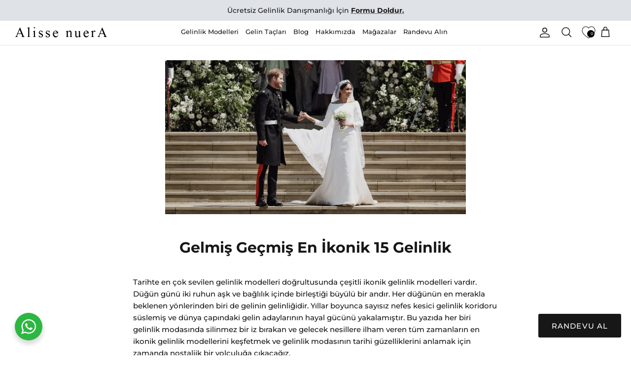

--- FILE ---
content_type: text/html; charset=utf-8
request_url: https://alissenuera.com/blogs/gelin/tarihteki-en-ikonik-gelinlikler
body_size: 31879
content:
<!DOCTYPE html><html lang="tr" dir="ltr">
<head>

  

 
<script>
!function (w, d, t) {
  w.TiktokAnalyticsObject=t;var ttq=w[t]=w[t]||[];ttq.methods=["page","track","identify","instances","debug","on","off","once","ready","alias","group","enableCookie","disableCookie"],ttq.setAndDefer=function(t,e){t[e]=function(){t.push([e].concat(Array.prototype.slice.call(arguments,0)))}};for(var i=0;i<ttq.methods.length;i++)ttq.setAndDefer(ttq,ttq.methods[i]);ttq.instance=function(t){for(var e=ttq._i[t]||[],n=0;n<ttq.methods.length;n++)ttq.setAndDefer(e,ttq.methods[n]);return e},ttq.load=function(e,n){var i="https://analytics.tiktok.com/i18n/pixel/events.js";ttq._i=ttq._i||{},ttq._i[e]=[],ttq._i[e]._u=i,ttq._t=ttq._t||{},ttq._t[e]=+new Date,ttq._o=ttq._o||{},ttq._o[e]=n||{};var o=document.createElement("script");o.type="text/javascript",o.async=!0,o.src=i+"?sdkid="+e+"&lib="+t;var a=document.getElementsByTagName("script")[0];a.parentNode.insertBefore(o,a)};

  ttq.load('CGGU2KJC77U6LAATOKDG');
  ttq.page();
}(window, document, 'ttq');
</script>

    
  <!-- Google tag (gtag.js) -->
<script async src="https://www.googletagmanager.com/gtag/js?id=AW-861780827"></script>
<script>
  window.dataLayer = window.dataLayer || [];
  function gtag(){dataLayer.push(arguments);}
  gtag('js', new Date());

  gtag('config', 'AW-861780827');
</script>

  <script>
  fbq('track', 'ViewContent');
</script>

  <meta name="google-site-verification" content="ceRsM6mc5On-NvLiHURWkB3OK34u0NfF36bGINIqXn0" />
  
<!-- Taboola Pixel Code -->
<script type='text/javascript'>
  window._tfa = window._tfa || [];
  window._tfa.push({notify: 'event', name: 'page_view', id: 1356530});
  !function (t, f, a, x) {
         if (!document.getElementById(x)) {
            t.async = 1;t.src = a;t.id=x;f.parentNode.insertBefore(t, f);
         }
  }(document.createElement('script'),
  document.getElementsByTagName('script')[0],
  '//cdn.taboola.com/libtrc/unip/1356530/tfa.js',
  'tb_tfa_script');
</script>
<!-- End of Taboola Pixel Code -->



  <!-- Google Tag Manager -->
<script>(function(w,d,s,l,i){w[l]=w[l]||[];w[l].push({'gtm.start':
new Date().getTime(),event:'gtm.js'});var f=d.getElementsByTagName(s)[0],
j=d.createElement(s),dl=l!='dataLayer'?'&l='+l:'';j.async=true;j.src=
'https://www.googletagmanager.com/gtm.js?id='+i+dl;f.parentNode.insertBefore(j,f);
})(window,document,'script','dataLayer','GTM-N9KKF7X');</script>
<!-- End Google Tag Manager -->


  <title>
    Tarihteki En İkonik Gelinlikler | Alisse nuerA
  </title>

  <meta charset="utf-8" />
<meta name="viewport" content="width=device-width,initial-scale=1.0" />
<meta http-equiv="X-UA-Compatible" content="IE=edge">



<!-- Google tag (gtag.js) -->
<script async src="https://www.googletagmanager.com/gtag/js?id=AW-861780827"></script>
<script>
  window.dataLayer = window.dataLayer || [];
  function gtag(){dataLayer.push(arguments);}
  gtag('js', new Date());

  gtag('config', 'AW-861780827');
</script>


<!-- Taboola Pixel Code -->
<script type='text/javascript'>
  window._tfa = window._tfa || [];
  window._tfa.push({notify: 'event', name: 'page_view', id: 1356530});
  !function (t, f, a, x) {
         if (!document.getElementById(x)) {
            t.async = 1;t.src = a;t.id=x;f.parentNode.insertBefore(t, f);
         }
  }(document.createElement('script'),
  document.getElementsByTagName('script')[0],
  '//cdn.taboola.com/libtrc/unip/1356530/tfa.js',
  'tb_tfa_script');
</script>
<!-- End of Taboola Pixel Code -->

<link rel="preconnect" href="https://cdn.shopify.com" crossorigin>
<link rel="preconnect" href="https://fonts.shopify.com" crossorigin>
<link rel="preconnect" href="https://monorail-edge.shopifysvc.com"><link rel="preload" as="font" href="//alissenuera.com/cdn/fonts/montserrat/montserrat_n5.07ef3781d9c78c8b93c98419da7ad4fbeebb6635.woff2" type="font/woff2" crossorigin><link rel="preload" as="font" href="//alissenuera.com/cdn/fonts/montserrat/montserrat_n5.07ef3781d9c78c8b93c98419da7ad4fbeebb6635.woff2" type="font/woff2" crossorigin><link rel="preload" as="font" href="//alissenuera.com/cdn/fonts/montserrat/montserrat_n7.3c434e22befd5c18a6b4afadb1e3d77c128c7939.woff2" type="font/woff2" crossorigin><link rel="preload" as="font" href="//alissenuera.com/cdn/fonts/montserrat/montserrat_n4.81949fa0ac9fd2021e16436151e8eaa539321637.woff2" type="font/woff2" crossorigin><link rel="preload" href="//alissenuera.com/cdn/shop/t/23/assets/vendor.min.js?v=11589511144441591071677514402" as="script">
<link rel="preload" href="//alissenuera.com/cdn/shop/t/23/assets/theme.js?v=112191462833952669441733102619" as="script"><link rel="canonical" href="https://alissenuera.com/blogs/gelin/tarihteki-en-ikonik-gelinlikler" /><link rel="icon" href="//alissenuera.com/cdn/shop/files/alisse_nuera_favicon.png?crop=center&height=48&v=1670273431&width=48" type="image/png"><meta name="description" content="Tarihin en beğenilen ve ikonik gelinlik modellerini görmeye hazır mısınız? En sevilmiş gelinlik modellerine göz atmak için hemen blog sayfamıza tıklayınız!">
<style>
    @font-face {
  font-family: Montserrat;
  font-weight: 500;
  font-style: normal;
  font-display: fallback;
  src: url("//alissenuera.com/cdn/fonts/montserrat/montserrat_n5.07ef3781d9c78c8b93c98419da7ad4fbeebb6635.woff2") format("woff2"),
       url("//alissenuera.com/cdn/fonts/montserrat/montserrat_n5.adf9b4bd8b0e4f55a0b203cdd84512667e0d5e4d.woff") format("woff");
}

    @font-face {
  font-family: Montserrat;
  font-weight: 700;
  font-style: normal;
  font-display: fallback;
  src: url("//alissenuera.com/cdn/fonts/montserrat/montserrat_n7.3c434e22befd5c18a6b4afadb1e3d77c128c7939.woff2") format("woff2"),
       url("//alissenuera.com/cdn/fonts/montserrat/montserrat_n7.5d9fa6e2cae713c8fb539a9876489d86207fe957.woff") format("woff");
}

    @font-face {
  font-family: Montserrat;
  font-weight: 500;
  font-style: normal;
  font-display: fallback;
  src: url("//alissenuera.com/cdn/fonts/montserrat/montserrat_n5.07ef3781d9c78c8b93c98419da7ad4fbeebb6635.woff2") format("woff2"),
       url("//alissenuera.com/cdn/fonts/montserrat/montserrat_n5.adf9b4bd8b0e4f55a0b203cdd84512667e0d5e4d.woff") format("woff");
}

    @font-face {
  font-family: Montserrat;
  font-weight: 500;
  font-style: italic;
  font-display: fallback;
  src: url("//alissenuera.com/cdn/fonts/montserrat/montserrat_i5.d3a783eb0cc26f2fda1e99d1dfec3ebaea1dc164.woff2") format("woff2"),
       url("//alissenuera.com/cdn/fonts/montserrat/montserrat_i5.76d414ea3d56bb79ef992a9c62dce2e9063bc062.woff") format("woff");
}

    @font-face {
  font-family: Montserrat;
  font-weight: 700;
  font-style: italic;
  font-display: fallback;
  src: url("//alissenuera.com/cdn/fonts/montserrat/montserrat_i7.a0d4a463df4f146567d871890ffb3c80408e7732.woff2") format("woff2"),
       url("//alissenuera.com/cdn/fonts/montserrat/montserrat_i7.f6ec9f2a0681acc6f8152c40921d2a4d2e1a2c78.woff") format("woff");
}

    @font-face {
  font-family: Montserrat;
  font-weight: 700;
  font-style: normal;
  font-display: fallback;
  src: url("//alissenuera.com/cdn/fonts/montserrat/montserrat_n7.3c434e22befd5c18a6b4afadb1e3d77c128c7939.woff2") format("woff2"),
       url("//alissenuera.com/cdn/fonts/montserrat/montserrat_n7.5d9fa6e2cae713c8fb539a9876489d86207fe957.woff") format("woff");
}

    @font-face {
  font-family: Montserrat;
  font-weight: 400;
  font-style: normal;
  font-display: fallback;
  src: url("//alissenuera.com/cdn/fonts/montserrat/montserrat_n4.81949fa0ac9fd2021e16436151e8eaa539321637.woff2") format("woff2"),
       url("//alissenuera.com/cdn/fonts/montserrat/montserrat_n4.a6c632ca7b62da89c3594789ba828388aac693fe.woff") format("woff");
}

    @font-face {
  font-family: Montserrat;
  font-weight: 500;
  font-style: normal;
  font-display: fallback;
  src: url("//alissenuera.com/cdn/fonts/montserrat/montserrat_n5.07ef3781d9c78c8b93c98419da7ad4fbeebb6635.woff2") format("woff2"),
       url("//alissenuera.com/cdn/fonts/montserrat/montserrat_n5.adf9b4bd8b0e4f55a0b203cdd84512667e0d5e4d.woff") format("woff");
}

    @font-face {
  font-family: Montserrat;
  font-weight: 600;
  font-style: normal;
  font-display: fallback;
  src: url("//alissenuera.com/cdn/fonts/montserrat/montserrat_n6.1326b3e84230700ef15b3a29fb520639977513e0.woff2") format("woff2"),
       url("//alissenuera.com/cdn/fonts/montserrat/montserrat_n6.652f051080eb14192330daceed8cd53dfdc5ead9.woff") format("woff");
}

  </style>

  <meta property="og:site_name" content="Alisse nuerA">
<meta property="og:url" content="https://alissenuera.com/blogs/gelin/tarihteki-en-ikonik-gelinlikler">
<meta property="og:title" content="Tarihteki En İkonik Gelinlikler | Alisse nuerA">
<meta property="og:type" content="article">
<meta property="og:description" content="Tarihin en beğenilen ve ikonik gelinlik modellerini görmeye hazır mısınız? En sevilmiş gelinlik modellerine göz atmak için hemen blog sayfamıza tıklayınız!"><meta property="og:image" content="http://alissenuera.com/cdn/shop/articles/Gelmis-Gecmis-En-Ikonik-15-Gelinlik--Alisse-nuerA-Blog-Banner_1200x1200.jpg?v=1687527127">
  <meta property="og:image:secure_url" content="https://alissenuera.com/cdn/shop/articles/Gelmis-Gecmis-En-Ikonik-15-Gelinlik--Alisse-nuerA-Blog-Banner_1200x1200.jpg?v=1687527127">
  <meta property="og:image:width" content="1400">
  <meta property="og:image:height" content="717"><meta name="twitter:site" content="@alissenuera"><meta name="twitter:card" content="summary_large_image">
<meta name="twitter:title" content="Tarihteki En İkonik Gelinlikler | Alisse nuerA">
<meta name="twitter:description" content="Tarihin en beğenilen ve ikonik gelinlik modellerini görmeye hazır mısınız? En sevilmiş gelinlik modellerine göz atmak için hemen blog sayfamıza tıklayınız!">


  <link href="//alissenuera.com/cdn/shop/t/23/assets/styles.css?v=24806946466203103541733102620" rel="stylesheet" type="text/css" media="all" />
<script>
    window.theme = window.theme || {};
    theme.money_format_with_product_code_preference = "{{amount_no_decimals}} TL";
    theme.money_format_with_cart_code_preference = "{{amount_no_decimals}} TL";
    theme.money_format = "{{amount_no_decimals}}";
    theme.strings = {
      previous: "Öncesi",
      next: "Sonraki",
      addressError: "Bu adres aranırken hata oluştu",
      addressNoResults: "Bu adres için sonuç yok",
      addressQueryLimit: "Google API kullanım sınırını aştınız. Bir \u003ca href=\"https:\/\/developers.google.com\/maps\/premium\/usage-limits\"\u003ePremium Plana\u003c\/a\u003e yükseltmeyi düşünün.",
      authError: "Google Haritalar API Anahtarınızın kimliği doğrulanırken bir sorun oluştu.",
      icon_labels_left: "Ayrıldı",
      icon_labels_right: "Sağ",
      icon_labels_down: "Aşağı",
      icon_labels_close: "Kapat",
      icon_labels_plus: "Artı",
      imageSlider: "Resim kaydırıcı",
      cart_terms_confirmation: "Devam etmeden önce şartlar ve koşulları kabul etmelisiniz.",
      cart_general_quantity_too_high: "Translation missing: tr.cart.general.quantity_too_high",
      products_listing_from: "İtibaren",
      layout_live_search_see_all: "Tüm sonuçları gör",
      products_product_add_to_cart: "Sepete ekle",
      products_variant_no_stock: "Tükendi",
      products_variant_non_existent: "Kullanım dışı",
      products_product_pick_a: "bir tane seç",
      general_navigation_menu_toggle_aria_label: "Menüyü değiştir",
      general_accessibility_labels_close: "Kapat",
      products_product_added_to_cart: "sepete eklendi",
      general_quick_search_pages: "Sayfalar",
      general_quick_search_no_results: "Üzgünüz, herhangi bir sonuç bulamadık",
      collections_general_see_all_subcollections: "Tümünü Gör..."
    };
    theme.routes = {
      cart_url: '/cart',
      cart_add_url: '/cart/add.js',
      cart_update_url: '/cart/update.js',
      predictive_search_url: '/search/suggest'
    };
    theme.settings = {
      cart_type: "page",
      after_add_to_cart: "notification",
      quickbuy_style: "off",
      avoid_orphans: true
    };
    document.documentElement.classList.add('js');
  </script>

  <script src="//alissenuera.com/cdn/shop/t/23/assets/vendor.min.js?v=11589511144441591071677514402" defer="defer"></script>
  <script src="//alissenuera.com/cdn/shop/t/23/assets/theme.js?v=112191462833952669441733102619" defer="defer"></script>

  <script>window.performance && window.performance.mark && window.performance.mark('shopify.content_for_header.start');</script><meta name="google-site-verification" content="ceRsM6mc5On-NvLiHURWkB3OK34u0NfF36bGINIqXn0">
<meta id="shopify-digital-wallet" name="shopify-digital-wallet" content="/68586668353/digital_wallets/dialog">
<link rel="alternate" type="application/atom+xml" title="Feed" href="/blogs/gelin.atom" />
<script async="async" src="/checkouts/internal/preloads.js?locale=tr-TR"></script>
<script id="shopify-features" type="application/json">{"accessToken":"2b486b932d7f3fc31a2d52ee0f1f64a4","betas":["rich-media-storefront-analytics"],"domain":"alissenuera.com","predictiveSearch":true,"shopId":68586668353,"locale":"tr"}</script>
<script>var Shopify = Shopify || {};
Shopify.shop = "alisse-nuera.myshopify.com";
Shopify.locale = "tr";
Shopify.currency = {"active":"TRY","rate":"1.0"};
Shopify.country = "TR";
Shopify.theme = {"name":"ANinstalled\/master","id":145209065793,"schema_name":"alissenuera","schema_version":"0.3","theme_store_id":null,"role":"main"};
Shopify.theme.handle = "null";
Shopify.theme.style = {"id":null,"handle":null};
Shopify.cdnHost = "alissenuera.com/cdn";
Shopify.routes = Shopify.routes || {};
Shopify.routes.root = "/";</script>
<script type="module">!function(o){(o.Shopify=o.Shopify||{}).modules=!0}(window);</script>
<script>!function(o){function n(){var o=[];function n(){o.push(Array.prototype.slice.apply(arguments))}return n.q=o,n}var t=o.Shopify=o.Shopify||{};t.loadFeatures=n(),t.autoloadFeatures=n()}(window);</script>
<script id="shop-js-analytics" type="application/json">{"pageType":"article"}</script>
<script defer="defer" async type="module" src="//alissenuera.com/cdn/shopifycloud/shop-js/modules/v2/client.init-shop-cart-sync_D9pdYtkE.tr.esm.js"></script>
<script defer="defer" async type="module" src="//alissenuera.com/cdn/shopifycloud/shop-js/modules/v2/chunk.common_CNTVn4Cf.esm.js"></script>
<script type="module">
  await import("//alissenuera.com/cdn/shopifycloud/shop-js/modules/v2/client.init-shop-cart-sync_D9pdYtkE.tr.esm.js");
await import("//alissenuera.com/cdn/shopifycloud/shop-js/modules/v2/chunk.common_CNTVn4Cf.esm.js");

  window.Shopify.SignInWithShop?.initShopCartSync?.({"fedCMEnabled":true,"windoidEnabled":true});

</script>
<script id="__st">var __st={"a":68586668353,"offset":10800,"reqid":"5c6943ad-8359-46f8-9324-c2e3a810d365-1768456839","pageurl":"alissenuera.com\/blogs\/gelin\/tarihteki-en-ikonik-gelinlikler","s":"articles-605973152065","u":"dbbe8c247eda","p":"article","rtyp":"article","rid":605973152065};</script>
<script>window.ShopifyPaypalV4VisibilityTracking = true;</script>
<script id="captcha-bootstrap">!function(){'use strict';const t='contact',e='account',n='new_comment',o=[[t,t],['blogs',n],['comments',n],[t,'customer']],c=[[e,'customer_login'],[e,'guest_login'],[e,'recover_customer_password'],[e,'create_customer']],r=t=>t.map((([t,e])=>`form[action*='/${t}']:not([data-nocaptcha='true']) input[name='form_type'][value='${e}']`)).join(','),a=t=>()=>t?[...document.querySelectorAll(t)].map((t=>t.form)):[];function s(){const t=[...o],e=r(t);return a(e)}const i='password',u='form_key',d=['recaptcha-v3-token','g-recaptcha-response','h-captcha-response',i],f=()=>{try{return window.sessionStorage}catch{return}},m='__shopify_v',_=t=>t.elements[u];function p(t,e,n=!1){try{const o=window.sessionStorage,c=JSON.parse(o.getItem(e)),{data:r}=function(t){const{data:e,action:n}=t;return t[m]||n?{data:e,action:n}:{data:t,action:n}}(c);for(const[e,n]of Object.entries(r))t.elements[e]&&(t.elements[e].value=n);n&&o.removeItem(e)}catch(o){console.error('form repopulation failed',{error:o})}}const l='form_type',E='cptcha';function T(t){t.dataset[E]=!0}const w=window,h=w.document,L='Shopify',v='ce_forms',y='captcha';let A=!1;((t,e)=>{const n=(g='f06e6c50-85a8-45c8-87d0-21a2b65856fe',I='https://cdn.shopify.com/shopifycloud/storefront-forms-hcaptcha/ce_storefront_forms_captcha_hcaptcha.v1.5.2.iife.js',D={infoText:'hCaptcha ile korunuyor',privacyText:'Gizlilik',termsText:'Koşullar'},(t,e,n)=>{const o=w[L][v],c=o.bindForm;if(c)return c(t,g,e,D).then(n);var r;o.q.push([[t,g,e,D],n]),r=I,A||(h.body.append(Object.assign(h.createElement('script'),{id:'captcha-provider',async:!0,src:r})),A=!0)});var g,I,D;w[L]=w[L]||{},w[L][v]=w[L][v]||{},w[L][v].q=[],w[L][y]=w[L][y]||{},w[L][y].protect=function(t,e){n(t,void 0,e),T(t)},Object.freeze(w[L][y]),function(t,e,n,w,h,L){const[v,y,A,g]=function(t,e,n){const i=e?o:[],u=t?c:[],d=[...i,...u],f=r(d),m=r(i),_=r(d.filter((([t,e])=>n.includes(e))));return[a(f),a(m),a(_),s()]}(w,h,L),I=t=>{const e=t.target;return e instanceof HTMLFormElement?e:e&&e.form},D=t=>v().includes(t);t.addEventListener('submit',(t=>{const e=I(t);if(!e)return;const n=D(e)&&!e.dataset.hcaptchaBound&&!e.dataset.recaptchaBound,o=_(e),c=g().includes(e)&&(!o||!o.value);(n||c)&&t.preventDefault(),c&&!n&&(function(t){try{if(!f())return;!function(t){const e=f();if(!e)return;const n=_(t);if(!n)return;const o=n.value;o&&e.removeItem(o)}(t);const e=Array.from(Array(32),(()=>Math.random().toString(36)[2])).join('');!function(t,e){_(t)||t.append(Object.assign(document.createElement('input'),{type:'hidden',name:u})),t.elements[u].value=e}(t,e),function(t,e){const n=f();if(!n)return;const o=[...t.querySelectorAll(`input[type='${i}']`)].map((({name:t})=>t)),c=[...d,...o],r={};for(const[a,s]of new FormData(t).entries())c.includes(a)||(r[a]=s);n.setItem(e,JSON.stringify({[m]:1,action:t.action,data:r}))}(t,e)}catch(e){console.error('failed to persist form',e)}}(e),e.submit())}));const S=(t,e)=>{t&&!t.dataset[E]&&(n(t,e.some((e=>e===t))),T(t))};for(const o of['focusin','change'])t.addEventListener(o,(t=>{const e=I(t);D(e)&&S(e,y())}));const B=e.get('form_key'),M=e.get(l),P=B&&M;t.addEventListener('DOMContentLoaded',(()=>{const t=y();if(P)for(const e of t)e.elements[l].value===M&&p(e,B);[...new Set([...A(),...v().filter((t=>'true'===t.dataset.shopifyCaptcha))])].forEach((e=>S(e,t)))}))}(h,new URLSearchParams(w.location.search),n,t,e,['guest_login'])})(!0,!0)}();</script>
<script integrity="sha256-4kQ18oKyAcykRKYeNunJcIwy7WH5gtpwJnB7kiuLZ1E=" data-source-attribution="shopify.loadfeatures" defer="defer" src="//alissenuera.com/cdn/shopifycloud/storefront/assets/storefront/load_feature-a0a9edcb.js" crossorigin="anonymous"></script>
<script data-source-attribution="shopify.dynamic_checkout.dynamic.init">var Shopify=Shopify||{};Shopify.PaymentButton=Shopify.PaymentButton||{isStorefrontPortableWallets:!0,init:function(){window.Shopify.PaymentButton.init=function(){};var t=document.createElement("script");t.src="https://alissenuera.com/cdn/shopifycloud/portable-wallets/latest/portable-wallets.tr.js",t.type="module",document.head.appendChild(t)}};
</script>
<script data-source-attribution="shopify.dynamic_checkout.buyer_consent">
  function portableWalletsHideBuyerConsent(e){var t=document.getElementById("shopify-buyer-consent"),n=document.getElementById("shopify-subscription-policy-button");t&&n&&(t.classList.add("hidden"),t.setAttribute("aria-hidden","true"),n.removeEventListener("click",e))}function portableWalletsShowBuyerConsent(e){var t=document.getElementById("shopify-buyer-consent"),n=document.getElementById("shopify-subscription-policy-button");t&&n&&(t.classList.remove("hidden"),t.removeAttribute("aria-hidden"),n.addEventListener("click",e))}window.Shopify?.PaymentButton&&(window.Shopify.PaymentButton.hideBuyerConsent=portableWalletsHideBuyerConsent,window.Shopify.PaymentButton.showBuyerConsent=portableWalletsShowBuyerConsent);
</script>
<script data-source-attribution="shopify.dynamic_checkout.cart.bootstrap">document.addEventListener("DOMContentLoaded",(function(){function t(){return document.querySelector("shopify-accelerated-checkout-cart, shopify-accelerated-checkout")}if(t())Shopify.PaymentButton.init();else{new MutationObserver((function(e,n){t()&&(Shopify.PaymentButton.init(),n.disconnect())})).observe(document.body,{childList:!0,subtree:!0})}}));
</script>
<script id='scb4127' type='text/javascript' async='' src='https://alissenuera.com/cdn/shopifycloud/privacy-banner/storefront-banner.js'></script>
<script>window.performance && window.performance.mark && window.performance.mark('shopify.content_for_header.end');</script>

  <!-- Belkapp verify --><meta name="google-site-verification" content="yT1MQ8UZmSpCv1jyYEEAkGDrjNvuFmdaOnYMhjlTaJo" />

 
<!-- BEGIN app block: shopify://apps/ecomposer-builder/blocks/app-embed/a0fc26e1-7741-4773-8b27-39389b4fb4a0 --><!-- DNS Prefetch & Preconnect -->
<link rel="preconnect" href="https://cdn.ecomposer.app" crossorigin>
<link rel="dns-prefetch" href="https://cdn.ecomposer.app">

<link rel="prefetch" href="https://cdn.ecomposer.app/vendors/css/ecom-swiper@11.css" as="style">
<link rel="prefetch" href="https://cdn.ecomposer.app/vendors/js/ecom-swiper@11.0.5.js" as="script">
<link rel="prefetch" href="https://cdn.ecomposer.app/vendors/js/ecom_modal.js" as="script">

<!-- Global CSS --><!--ECOM-EMBED-->
  <style id="ecom-global-css" class="ecom-global-css">/**ECOM-INSERT-CSS**/.ecom-section > div.core__row--columns{max-width: 1200px;}.ecom-column>div.core__column--wrapper{padding: 20px;}div.core__blocks--body>div.ecom-block.elmspace:not(:first-child){margin-top: 20px;}:root{--ecom-global-container-width:1200px;--ecom-global-colunm-gap:20px;--ecom-global-elements-space:20px;--ecom-global-colors-primary:#ffffff;--ecom-global-colors-secondary:#ffffff;--ecom-global-colors-text:#ffffff;--ecom-global-colors-accent:#ffffff;--ecom-global-typography-h1-font-weight:600;--ecom-global-typography-h1-font-size:72px;--ecom-global-typography-h1-line-height:90px;--ecom-global-typography-h1-letter-spacing:-0.02em;--ecom-global-typography-h2-font-weight:600;--ecom-global-typography-h2-font-size:60px;--ecom-global-typography-h2-line-height:72px;--ecom-global-typography-h2-letter-spacing:-0.02em;--ecom-global-typography-h3-font-weight:600;--ecom-global-typography-h3-font-size:48px;--ecom-global-typography-h3-line-height:60px;--ecom-global-typography-h3-letter-spacing:-0.02em;--ecom-global-typography-h4-font-weight:600;--ecom-global-typography-h4-font-size:36px;--ecom-global-typography-h4-line-height:44px;--ecom-global-typography-h4-letter-spacing:-0.02em;--ecom-global-typography-h5-font-weight:600;--ecom-global-typography-h5-font-size:30px;--ecom-global-typography-h5-line-height:38px;--ecom-global-typography-h6-font-weight:600;--ecom-global-typography-h6-font-size:24px;--ecom-global-typography-h6-line-height:32px;--ecom-global-typography-h7-font-weight:400;--ecom-global-typography-h7-font-size:18px;--ecom-global-typography-h7-line-height:28px;}</style>
  <!--/ECOM-EMBED--><!-- Custom CSS & JS --><!-- Open Graph Meta Tags for Pages --><!-- Critical Inline Styles -->
<style class="ecom-theme-helper">.ecom-animation{opacity:0}.ecom-animation.animate,.ecom-animation.ecom-animated{opacity:1}.ecom-cart-popup{display:grid;position:fixed;inset:0;z-index:9999999;align-content:center;padding:5px;justify-content:center;align-items:center;justify-items:center}.ecom-cart-popup::before{content:' ';position:absolute;background:#e5e5e5b3;inset:0}.ecom-ajax-loading{cursor:not-allowed;pointer-events:none;opacity:.6}#ecom-toast{visibility:hidden;max-width:50px;height:60px;margin:auto;background-color:#333;color:#fff;text-align:center;border-radius:2px;position:fixed;z-index:1;left:0;right:0;bottom:30px;font-size:17px;display:grid;grid-template-columns:50px auto;align-items:center;justify-content:start;align-content:center;justify-items:start}#ecom-toast.ecom-toast-show{visibility:visible;animation:ecomFadein .5s,ecomExpand .5s .5s,ecomStay 3s 1s,ecomShrink .5s 4s,ecomFadeout .5s 4.5s}#ecom-toast #ecom-toast-icon{width:50px;height:100%;box-sizing:border-box;background-color:#111;color:#fff;padding:5px}#ecom-toast .ecom-toast-icon-svg{width:100%;height:100%;position:relative;vertical-align:middle;margin:auto;text-align:center}#ecom-toast #ecom-toast-desc{color:#fff;padding:16px;overflow:hidden;white-space:nowrap}@media(max-width:768px){#ecom-toast #ecom-toast-desc{white-space:normal;min-width:250px}#ecom-toast{height:auto;min-height:60px}}.ecom__column-full-height{height:100%}@keyframes ecomFadein{from{bottom:0;opacity:0}to{bottom:30px;opacity:1}}@keyframes ecomExpand{from{min-width:50px}to{min-width:var(--ecom-max-width)}}@keyframes ecomStay{from{min-width:var(--ecom-max-width)}to{min-width:var(--ecom-max-width)}}@keyframes ecomShrink{from{min-width:var(--ecom-max-width)}to{min-width:50px}}@keyframes ecomFadeout{from{bottom:30px;opacity:1}to{bottom:60px;opacity:0}}</style>


<!-- EComposer Config Script -->
<script id="ecom-theme-helpers" async>
window.EComposer=window.EComposer||{};(function(){if(!this.configs)this.configs={};this.configs.ajax_cart={enable:false};this.customer=false;this.proxy_path='/apps/ecomposer-visual-page-builder';
this.popupScriptUrl='https://cdn.shopify.com/extensions/019b200c-ceec-7ac9-af95-28c32fd62de8/ecomposer-94/assets/ecom_popup.js';
this.routes={domain:'https://alissenuera.com',root_url:'/',collections_url:'/collections',all_products_collection_url:'/collections/all',cart_url:'/cart',cart_add_url:'/cart/add',cart_change_url:'/cart/change',cart_clear_url:'/cart/clear',cart_update_url:'/cart/update',product_recommendations_url:'/recommendations/products'};
this.queryParams={};
if(window.location.search.length){new URLSearchParams(window.location.search).forEach((value,key)=>{this.queryParams[key]=value})}
this.money_format="{{amount_no_decimals}}";
this.money_with_currency_format="{{amount_no_decimals}} TL";
this.currencyCodeEnabled=null;this.abTestingData = [];this.formatMoney=function(t,e){const r=this.currencyCodeEnabled?this.money_with_currency_format:this.money_format;function a(t,e){return void 0===t?e:t}function o(t,e,r,o){if(e=a(e,2),r=a(r,","),o=a(o,"."),isNaN(t)||null==t)return 0;var n=(t=(t/100).toFixed(e)).split(".");return n[0].replace(/(\d)(?=(\d\d\d)+(?!\d))/g,"$1"+r)+(n[1]?o+n[1]:"")}"string"==typeof t&&(t=t.replace(".",""));var n="",i=/\{\{\s*(\w+)\s*\}\}/,s=e||r;switch(s.match(i)[1]){case"amount":n=o(t,2);break;case"amount_no_decimals":n=o(t,0);break;case"amount_with_comma_separator":n=o(t,2,".",",");break;case"amount_with_space_separator":n=o(t,2," ",",");break;case"amount_with_period_and_space_separator":n=o(t,2," ",".");break;case"amount_no_decimals_with_comma_separator":n=o(t,0,".",",");break;case"amount_no_decimals_with_space_separator":n=o(t,0," ");break;case"amount_with_apostrophe_separator":n=o(t,2,"'",".")}return s.replace(i,n)};
this.resizeImage=function(t,e){try{if(!e||"original"==e||"full"==e||"master"==e)return t;if(-1!==t.indexOf("cdn.shopify.com")||-1!==t.indexOf("/cdn/shop/")){var r=t.match(/\.(jpg|jpeg|gif|png|bmp|bitmap|tiff|tif|webp)((\#[0-9a-z\-]+)?(\?v=.*)?)?$/gim);if(null==r)return null;var a=t.split(r[0]),o=r[0];return a[0]+"_"+e+o}}catch(r){return t}return t};
this.getProduct=function(t){if(!t)return!1;let e=("/"===this.routes.root_url?"":this.routes.root_url)+"/products/"+t+".js?shop="+Shopify.shop;return window.ECOM_LIVE&&(e="/shop/builder/ajax/ecom-proxy/products/"+t+"?shop="+Shopify.shop),window.fetch(e,{headers:{"Content-Type":"application/json"}}).then(t=>t.ok?t.json():false)};
const u=new URLSearchParams(window.location.search);if(u.has("ecom-redirect")){const r=u.get("ecom-redirect");if(r){let d;try{d=decodeURIComponent(r)}catch{return}d=d.trim().replace(/[\r\n\t]/g,"");if(d.length>2e3)return;const p=["javascript:","data:","vbscript:","file:","ftp:","mailto:","tel:","sms:","chrome:","chrome-extension:","moz-extension:","ms-browser-extension:"],l=d.toLowerCase();for(const o of p)if(l.includes(o))return;const x=[/<script/i,/<\/script/i,/javascript:/i,/vbscript:/i,/onload=/i,/onerror=/i,/onclick=/i,/onmouseover=/i,/onfocus=/i,/onblur=/i,/onsubmit=/i,/onchange=/i,/alert\s*\(/i,/confirm\s*\(/i,/prompt\s*\(/i,/document\./i,/window\./i,/eval\s*\(/i];for(const t of x)if(t.test(d))return;if(d.startsWith("/")&&!d.startsWith("//")){if(!/^[a-zA-Z0-9\-._~:/?#[\]@!$&'()*+,;=%]+$/.test(d))return;if(d.includes("../")||d.includes("./"))return;window.location.href=d;return}if(!d.includes("://")&&!d.startsWith("//")){if(!/^[a-zA-Z0-9\-._~:/?#[\]@!$&'()*+,;=%]+$/.test(d))return;if(d.includes("../")||d.includes("./"))return;window.location.href="/"+d;return}let n;try{n=new URL(d)}catch{return}if(!["http:","https:"].includes(n.protocol))return;if(n.port&&(parseInt(n.port)<1||parseInt(n.port)>65535))return;const a=[window.location.hostname];if(a.includes(n.hostname)&&(n.href===d||n.toString()===d))window.location.href=d}}
}).bind(window.EComposer)();
if(window.Shopify&&window.Shopify.designMode&&window.top&&window.top.opener){window.addEventListener("load",function(){window.top.opener.postMessage({action:"ecomposer:loaded"},"*")})}
</script>

<!-- Quickview Script -->
<script id="ecom-theme-quickview" async>
window.EComposer=window.EComposer||{};(function(){this.initQuickview=function(){var enable_qv=false;const qv_wrapper_script=document.querySelector('#ecom-quickview-template-html');if(!qv_wrapper_script)return;const ecom_quickview=document.createElement('div');ecom_quickview.classList.add('ecom-quickview');ecom_quickview.innerHTML=qv_wrapper_script.innerHTML;document.body.prepend(ecom_quickview);const qv_wrapper=ecom_quickview.querySelector('.ecom-quickview__wrapper');const ecomQuickview=function(e){let t=qv_wrapper.querySelector(".ecom-quickview__content-data");if(t){let i=document.createRange().createContextualFragment(e);t.innerHTML="",t.append(i),qv_wrapper.classList.add("ecom-open");let c=new CustomEvent("ecom:quickview:init",{detail:{wrapper:qv_wrapper}});document.dispatchEvent(c),setTimeout(function(){qv_wrapper.classList.add("ecom-display")},500),closeQuickview(t)}},closeQuickview=function(e){let t=qv_wrapper.querySelector(".ecom-quickview__close-btn"),i=qv_wrapper.querySelector(".ecom-quickview__content");function c(t){let o=t.target;do{if(o==i||o&&o.classList&&o.classList.contains("ecom-modal"))return;o=o.parentNode}while(o);o!=i&&(qv_wrapper.classList.add("ecom-remove"),qv_wrapper.classList.remove("ecom-open","ecom-display","ecom-remove"),setTimeout(function(){e.innerHTML=""},300),document.removeEventListener("click",c),document.removeEventListener("keydown",n))}function n(t){(t.isComposing||27===t.keyCode)&&(qv_wrapper.classList.add("ecom-remove"),qv_wrapper.classList.remove("ecom-open","ecom-display","ecom-remove"),setTimeout(function(){e.innerHTML=""},300),document.removeEventListener("keydown",n),document.removeEventListener("click",c))}t&&t.addEventListener("click",function(t){t.preventDefault(),document.removeEventListener("click",c),document.removeEventListener("keydown",n),qv_wrapper.classList.add("ecom-remove"),qv_wrapper.classList.remove("ecom-open","ecom-display","ecom-remove"),setTimeout(function(){e.innerHTML=""},300)}),document.addEventListener("click",c),document.addEventListener("keydown",n)};function quickViewHandler(e){e&&e.preventDefault();let t=this;t.classList&&t.classList.add("ecom-loading");let i=t.classList?t.getAttribute("href"):window.location.pathname;if(i){if(window.location.search.includes("ecom_template_id")){let c=new URLSearchParams(location.search);i=window.location.pathname+"?section_id="+c.get("ecom_template_id")}else i+=(i.includes("?")?"&":"?")+"section_id=ecom-default-template-quickview";fetch(i).then(function(e){return 200==e.status?e.text():window.document.querySelector("#admin-bar-iframe")?(404==e.status?alert("Please create Ecomposer quickview template first!"):alert("Have some problem with quickview!"),t.classList&&t.classList.remove("ecom-loading"),!1):void window.open(new URL(i).pathname,"_blank")}).then(function(e){e&&(ecomQuickview(e),setTimeout(function(){t.classList&&t.classList.remove("ecom-loading")},300))}).catch(function(e){})}}
if(window.location.search.includes('ecom_template_id')){setTimeout(quickViewHandler,1000)}
if(enable_qv){const qv_buttons=document.querySelectorAll('.ecom-product-quickview');if(qv_buttons.length>0){qv_buttons.forEach(function(button,index){button.addEventListener('click',quickViewHandler)})}}
}}).bind(window.EComposer)();
</script>

<!-- Quickview Template -->
<script type="text/template" id="ecom-quickview-template-html">
<div class="ecom-quickview__wrapper ecom-dn"><div class="ecom-quickview__container"><div class="ecom-quickview__content"><div class="ecom-quickview__content-inner"><div class="ecom-quickview__content-data"></div></div><span class="ecom-quickview__close-btn"><svg version="1.1" xmlns="http://www.w3.org/2000/svg" width="32" height="32" viewBox="0 0 32 32"><path d="M10.722 9.969l-0.754 0.754 5.278 5.278-5.253 5.253 0.754 0.754 5.253-5.253 5.253 5.253 0.754-0.754-5.253-5.253 5.278-5.278-0.754-0.754-5.278 5.278z" fill="#000000"></path></svg></span></div></div></div>
</script>

<!-- Quickview Styles -->
<style class="ecom-theme-quickview">.ecom-quickview .ecom-animation{opacity:1}.ecom-quickview__wrapper{opacity:0;display:none;pointer-events:none}.ecom-quickview__wrapper.ecom-open{position:fixed;top:0;left:0;right:0;bottom:0;display:block;pointer-events:auto;z-index:100000;outline:0!important;-webkit-backface-visibility:hidden;opacity:1;transition:all .1s}.ecom-quickview__container{text-align:center;position:absolute;width:100%;height:100%;left:0;top:0;padding:0 8px;box-sizing:border-box;opacity:0;background-color:rgba(0,0,0,.8);transition:opacity .1s}.ecom-quickview__container:before{content:"";display:inline-block;height:100%;vertical-align:middle}.ecom-quickview__wrapper.ecom-display .ecom-quickview__content{visibility:visible;opacity:1;transform:none}.ecom-quickview__content{position:relative;display:inline-block;opacity:0;visibility:hidden;transition:transform .1s,opacity .1s;transform:translateX(-100px)}.ecom-quickview__content-inner{position:relative;display:inline-block;vertical-align:middle;margin:0 auto;text-align:left;z-index:999;overflow-y:auto;max-height:80vh}.ecom-quickview__content-data>.shopify-section{margin:0 auto;max-width:980px;overflow:hidden;position:relative;background-color:#fff;opacity:0}.ecom-quickview__wrapper.ecom-display .ecom-quickview__content-data>.shopify-section{opacity:1;transform:none}.ecom-quickview__wrapper.ecom-display .ecom-quickview__container{opacity:1}.ecom-quickview__wrapper.ecom-remove #shopify-section-ecom-default-template-quickview{opacity:0;transform:translateX(100px)}.ecom-quickview__close-btn{position:fixed!important;top:0;right:0;transform:none;background-color:transparent;color:#000;opacity:0;width:40px;height:40px;transition:.25s;z-index:9999;stroke:#fff}.ecom-quickview__wrapper.ecom-display .ecom-quickview__close-btn{opacity:1}.ecom-quickview__close-btn:hover{cursor:pointer}@media screen and (max-width:1024px){.ecom-quickview__content{position:absolute;inset:0;margin:50px 15px;display:flex}.ecom-quickview__close-btn{right:0}}.ecom-toast-icon-info{display:none}.ecom-toast-error .ecom-toast-icon-info{display:inline!important}.ecom-toast-error .ecom-toast-icon-success{display:none!important}.ecom-toast-icon-success{fill:#fff;width:35px}</style>

<!-- Toast Template -->
<script type="text/template" id="ecom-template-html"><!-- BEGIN app snippet: ecom-toast --><div id="ecom-toast"><div id="ecom-toast-icon"><svg xmlns="http://www.w3.org/2000/svg" class="ecom-toast-icon-svg ecom-toast-icon-info" fill="none" viewBox="0 0 24 24" stroke="currentColor"><path stroke-linecap="round" stroke-linejoin="round" stroke-width="2" d="M13 16h-1v-4h-1m1-4h.01M21 12a9 9 0 11-18 0 9 9 0 0118 0z"/></svg>
<svg class="ecom-toast-icon-svg ecom-toast-icon-success" xmlns="http://www.w3.org/2000/svg" viewBox="0 0 512 512"><path d="M256 8C119 8 8 119 8 256s111 248 248 248 248-111 248-248S393 8 256 8zm0 48c110.5 0 200 89.5 200 200 0 110.5-89.5 200-200 200-110.5 0-200-89.5-200-200 0-110.5 89.5-200 200-200m140.2 130.3l-22.5-22.7c-4.7-4.7-12.3-4.7-17-.1L215.3 303.7l-59.8-60.3c-4.7-4.7-12.3-4.7-17-.1l-22.7 22.5c-4.7 4.7-4.7 12.3-.1 17l90.8 91.5c4.7 4.7 12.3 4.7 17 .1l172.6-171.2c4.7-4.7 4.7-12.3 .1-17z"/></svg>
</div><div id="ecom-toast-desc"></div></div><!-- END app snippet --></script><!-- END app block --><!-- BEGIN app block: shopify://apps/se-wishlist-engine/blocks/app-embed/8f7c0857-8e71-463d-a168-8e133094753b --><link rel="preload" href="https://cdn.shopify.com/extensions/019b0687-34c2-750d-9296-a1de718428be/wishlist-engine-225/assets/wishlist-engine.css" as="style" onload="this.onload=null;this.rel='stylesheet'">
<noscript><link rel="stylesheet" href="https://cdn.shopify.com/extensions/019b0687-34c2-750d-9296-a1de718428be/wishlist-engine-225/assets/wishlist-engine.css"></noscript>

<meta name="wishlist_shop_current_currency" content="{{amount_no_decimals}}" id="wishlist_shop_current_currency"/>
<script data-id="Ad05seVZTT0FSY1FTM__14198427981142892921" type="application/javascript">
  var  customHeartIcon='';
  var  customHeartFillIcon='';
</script>

 
<script src="https://cdn.shopify.com/extensions/019b0687-34c2-750d-9296-a1de718428be/wishlist-engine-225/assets/wishlist-engine-app.js" defer></script>

<!-- END app block --><script src="https://cdn.shopify.com/extensions/019b200c-ceec-7ac9-af95-28c32fd62de8/ecomposer-94/assets/ecom.js" type="text/javascript" defer="defer"></script>
<script src="https://cdn.shopify.com/extensions/cfc76123-b24f-4e9a-a1dc-585518796af7/forms-2294/assets/shopify-forms-loader.js" type="text/javascript" defer="defer"></script>
<link href="https://monorail-edge.shopifysvc.com" rel="dns-prefetch">
<script>(function(){if ("sendBeacon" in navigator && "performance" in window) {try {var session_token_from_headers = performance.getEntriesByType('navigation')[0].serverTiming.find(x => x.name == '_s').description;} catch {var session_token_from_headers = undefined;}var session_cookie_matches = document.cookie.match(/_shopify_s=([^;]*)/);var session_token_from_cookie = session_cookie_matches && session_cookie_matches.length === 2 ? session_cookie_matches[1] : "";var session_token = session_token_from_headers || session_token_from_cookie || "";function handle_abandonment_event(e) {var entries = performance.getEntries().filter(function(entry) {return /monorail-edge.shopifysvc.com/.test(entry.name);});if (!window.abandonment_tracked && entries.length === 0) {window.abandonment_tracked = true;var currentMs = Date.now();var navigation_start = performance.timing.navigationStart;var payload = {shop_id: 68586668353,url: window.location.href,navigation_start,duration: currentMs - navigation_start,session_token,page_type: "article"};window.navigator.sendBeacon("https://monorail-edge.shopifysvc.com/v1/produce", JSON.stringify({schema_id: "online_store_buyer_site_abandonment/1.1",payload: payload,metadata: {event_created_at_ms: currentMs,event_sent_at_ms: currentMs}}));}}window.addEventListener('pagehide', handle_abandonment_event);}}());</script>
<script id="web-pixels-manager-setup">(function e(e,d,r,n,o){if(void 0===o&&(o={}),!Boolean(null===(a=null===(i=window.Shopify)||void 0===i?void 0:i.analytics)||void 0===a?void 0:a.replayQueue)){var i,a;window.Shopify=window.Shopify||{};var t=window.Shopify;t.analytics=t.analytics||{};var s=t.analytics;s.replayQueue=[],s.publish=function(e,d,r){return s.replayQueue.push([e,d,r]),!0};try{self.performance.mark("wpm:start")}catch(e){}var l=function(){var e={modern:/Edge?\/(1{2}[4-9]|1[2-9]\d|[2-9]\d{2}|\d{4,})\.\d+(\.\d+|)|Firefox\/(1{2}[4-9]|1[2-9]\d|[2-9]\d{2}|\d{4,})\.\d+(\.\d+|)|Chrom(ium|e)\/(9{2}|\d{3,})\.\d+(\.\d+|)|(Maci|X1{2}).+ Version\/(15\.\d+|(1[6-9]|[2-9]\d|\d{3,})\.\d+)([,.]\d+|)( \(\w+\)|)( Mobile\/\w+|) Safari\/|Chrome.+OPR\/(9{2}|\d{3,})\.\d+\.\d+|(CPU[ +]OS|iPhone[ +]OS|CPU[ +]iPhone|CPU IPhone OS|CPU iPad OS)[ +]+(15[._]\d+|(1[6-9]|[2-9]\d|\d{3,})[._]\d+)([._]\d+|)|Android:?[ /-](13[3-9]|1[4-9]\d|[2-9]\d{2}|\d{4,})(\.\d+|)(\.\d+|)|Android.+Firefox\/(13[5-9]|1[4-9]\d|[2-9]\d{2}|\d{4,})\.\d+(\.\d+|)|Android.+Chrom(ium|e)\/(13[3-9]|1[4-9]\d|[2-9]\d{2}|\d{4,})\.\d+(\.\d+|)|SamsungBrowser\/([2-9]\d|\d{3,})\.\d+/,legacy:/Edge?\/(1[6-9]|[2-9]\d|\d{3,})\.\d+(\.\d+|)|Firefox\/(5[4-9]|[6-9]\d|\d{3,})\.\d+(\.\d+|)|Chrom(ium|e)\/(5[1-9]|[6-9]\d|\d{3,})\.\d+(\.\d+|)([\d.]+$|.*Safari\/(?![\d.]+ Edge\/[\d.]+$))|(Maci|X1{2}).+ Version\/(10\.\d+|(1[1-9]|[2-9]\d|\d{3,})\.\d+)([,.]\d+|)( \(\w+\)|)( Mobile\/\w+|) Safari\/|Chrome.+OPR\/(3[89]|[4-9]\d|\d{3,})\.\d+\.\d+|(CPU[ +]OS|iPhone[ +]OS|CPU[ +]iPhone|CPU IPhone OS|CPU iPad OS)[ +]+(10[._]\d+|(1[1-9]|[2-9]\d|\d{3,})[._]\d+)([._]\d+|)|Android:?[ /-](13[3-9]|1[4-9]\d|[2-9]\d{2}|\d{4,})(\.\d+|)(\.\d+|)|Mobile Safari.+OPR\/([89]\d|\d{3,})\.\d+\.\d+|Android.+Firefox\/(13[5-9]|1[4-9]\d|[2-9]\d{2}|\d{4,})\.\d+(\.\d+|)|Android.+Chrom(ium|e)\/(13[3-9]|1[4-9]\d|[2-9]\d{2}|\d{4,})\.\d+(\.\d+|)|Android.+(UC? ?Browser|UCWEB|U3)[ /]?(15\.([5-9]|\d{2,})|(1[6-9]|[2-9]\d|\d{3,})\.\d+)\.\d+|SamsungBrowser\/(5\.\d+|([6-9]|\d{2,})\.\d+)|Android.+MQ{2}Browser\/(14(\.(9|\d{2,})|)|(1[5-9]|[2-9]\d|\d{3,})(\.\d+|))(\.\d+|)|K[Aa][Ii]OS\/(3\.\d+|([4-9]|\d{2,})\.\d+)(\.\d+|)/},d=e.modern,r=e.legacy,n=navigator.userAgent;return n.match(d)?"modern":n.match(r)?"legacy":"unknown"}(),u="modern"===l?"modern":"legacy",c=(null!=n?n:{modern:"",legacy:""})[u],f=function(e){return[e.baseUrl,"/wpm","/b",e.hashVersion,"modern"===e.buildTarget?"m":"l",".js"].join("")}({baseUrl:d,hashVersion:r,buildTarget:u}),m=function(e){var d=e.version,r=e.bundleTarget,n=e.surface,o=e.pageUrl,i=e.monorailEndpoint;return{emit:function(e){var a=e.status,t=e.errorMsg,s=(new Date).getTime(),l=JSON.stringify({metadata:{event_sent_at_ms:s},events:[{schema_id:"web_pixels_manager_load/3.1",payload:{version:d,bundle_target:r,page_url:o,status:a,surface:n,error_msg:t},metadata:{event_created_at_ms:s}}]});if(!i)return console&&console.warn&&console.warn("[Web Pixels Manager] No Monorail endpoint provided, skipping logging."),!1;try{return self.navigator.sendBeacon.bind(self.navigator)(i,l)}catch(e){}var u=new XMLHttpRequest;try{return u.open("POST",i,!0),u.setRequestHeader("Content-Type","text/plain"),u.send(l),!0}catch(e){return console&&console.warn&&console.warn("[Web Pixels Manager] Got an unhandled error while logging to Monorail."),!1}}}}({version:r,bundleTarget:l,surface:e.surface,pageUrl:self.location.href,monorailEndpoint:e.monorailEndpoint});try{o.browserTarget=l,function(e){var d=e.src,r=e.async,n=void 0===r||r,o=e.onload,i=e.onerror,a=e.sri,t=e.scriptDataAttributes,s=void 0===t?{}:t,l=document.createElement("script"),u=document.querySelector("head"),c=document.querySelector("body");if(l.async=n,l.src=d,a&&(l.integrity=a,l.crossOrigin="anonymous"),s)for(var f in s)if(Object.prototype.hasOwnProperty.call(s,f))try{l.dataset[f]=s[f]}catch(e){}if(o&&l.addEventListener("load",o),i&&l.addEventListener("error",i),u)u.appendChild(l);else{if(!c)throw new Error("Did not find a head or body element to append the script");c.appendChild(l)}}({src:f,async:!0,onload:function(){if(!function(){var e,d;return Boolean(null===(d=null===(e=window.Shopify)||void 0===e?void 0:e.analytics)||void 0===d?void 0:d.initialized)}()){var d=window.webPixelsManager.init(e)||void 0;if(d){var r=window.Shopify.analytics;r.replayQueue.forEach((function(e){var r=e[0],n=e[1],o=e[2];d.publishCustomEvent(r,n,o)})),r.replayQueue=[],r.publish=d.publishCustomEvent,r.visitor=d.visitor,r.initialized=!0}}},onerror:function(){return m.emit({status:"failed",errorMsg:"".concat(f," has failed to load")})},sri:function(e){var d=/^sha384-[A-Za-z0-9+/=]+$/;return"string"==typeof e&&d.test(e)}(c)?c:"",scriptDataAttributes:o}),m.emit({status:"loading"})}catch(e){m.emit({status:"failed",errorMsg:(null==e?void 0:e.message)||"Unknown error"})}}})({shopId: 68586668353,storefrontBaseUrl: "https://alissenuera.com",extensionsBaseUrl: "https://extensions.shopifycdn.com/cdn/shopifycloud/web-pixels-manager",monorailEndpoint: "https://monorail-edge.shopifysvc.com/unstable/produce_batch",surface: "storefront-renderer",enabledBetaFlags: ["2dca8a86"],webPixelsConfigList: [{"id":"710476097","configuration":"{\"config\":\"{\\\"pixel_id\\\":\\\"G-T9QMXMSQB9\\\",\\\"target_country\\\":\\\"TR\\\",\\\"gtag_events\\\":[{\\\"type\\\":\\\"purchase\\\",\\\"action_label\\\":\\\"G-T9QMXMSQB9\\\"},{\\\"type\\\":\\\"page_view\\\",\\\"action_label\\\":\\\"G-T9QMXMSQB9\\\"},{\\\"type\\\":\\\"view_item\\\",\\\"action_label\\\":\\\"G-T9QMXMSQB9\\\"},{\\\"type\\\":\\\"search\\\",\\\"action_label\\\":\\\"G-T9QMXMSQB9\\\"},{\\\"type\\\":\\\"add_to_cart\\\",\\\"action_label\\\":\\\"G-T9QMXMSQB9\\\"},{\\\"type\\\":\\\"begin_checkout\\\",\\\"action_label\\\":\\\"G-T9QMXMSQB9\\\"},{\\\"type\\\":\\\"add_payment_info\\\",\\\"action_label\\\":\\\"G-T9QMXMSQB9\\\"}],\\\"enable_monitoring_mode\\\":false}\"}","eventPayloadVersion":"v1","runtimeContext":"OPEN","scriptVersion":"b2a88bafab3e21179ed38636efcd8a93","type":"APP","apiClientId":1780363,"privacyPurposes":[],"dataSharingAdjustments":{"protectedCustomerApprovalScopes":["read_customer_address","read_customer_email","read_customer_name","read_customer_personal_data","read_customer_phone"]}},{"id":"640483649","configuration":"{\"pixel_id\":\"1851986028404602\",\"pixel_type\":\"facebook_pixel\",\"metaapp_system_user_token\":\"-\"}","eventPayloadVersion":"v1","runtimeContext":"OPEN","scriptVersion":"ca16bc87fe92b6042fbaa3acc2fbdaa6","type":"APP","apiClientId":2329312,"privacyPurposes":["ANALYTICS","MARKETING","SALE_OF_DATA"],"dataSharingAdjustments":{"protectedCustomerApprovalScopes":["read_customer_address","read_customer_email","read_customer_name","read_customer_personal_data","read_customer_phone"]}},{"id":"shopify-app-pixel","configuration":"{}","eventPayloadVersion":"v1","runtimeContext":"STRICT","scriptVersion":"0450","apiClientId":"shopify-pixel","type":"APP","privacyPurposes":["ANALYTICS","MARKETING"]},{"id":"shopify-custom-pixel","eventPayloadVersion":"v1","runtimeContext":"LAX","scriptVersion":"0450","apiClientId":"shopify-pixel","type":"CUSTOM","privacyPurposes":["ANALYTICS","MARKETING"]}],isMerchantRequest: false,initData: {"shop":{"name":"Alisse nuerA","paymentSettings":{"currencyCode":"TRY"},"myshopifyDomain":"alisse-nuera.myshopify.com","countryCode":"TR","storefrontUrl":"https:\/\/alissenuera.com"},"customer":null,"cart":null,"checkout":null,"productVariants":[],"purchasingCompany":null},},"https://alissenuera.com/cdn","7cecd0b6w90c54c6cpe92089d5m57a67346",{"modern":"","legacy":""},{"shopId":"68586668353","storefrontBaseUrl":"https:\/\/alissenuera.com","extensionBaseUrl":"https:\/\/extensions.shopifycdn.com\/cdn\/shopifycloud\/web-pixels-manager","surface":"storefront-renderer","enabledBetaFlags":"[\"2dca8a86\"]","isMerchantRequest":"false","hashVersion":"7cecd0b6w90c54c6cpe92089d5m57a67346","publish":"custom","events":"[[\"page_viewed\",{}]]"});</script><script>
  window.ShopifyAnalytics = window.ShopifyAnalytics || {};
  window.ShopifyAnalytics.meta = window.ShopifyAnalytics.meta || {};
  window.ShopifyAnalytics.meta.currency = 'TRY';
  var meta = {"page":{"pageType":"article","resourceType":"article","resourceId":605973152065,"requestId":"5c6943ad-8359-46f8-9324-c2e3a810d365-1768456839"}};
  for (var attr in meta) {
    window.ShopifyAnalytics.meta[attr] = meta[attr];
  }
</script>
<script class="analytics">
  (function () {
    var customDocumentWrite = function(content) {
      var jquery = null;

      if (window.jQuery) {
        jquery = window.jQuery;
      } else if (window.Checkout && window.Checkout.$) {
        jquery = window.Checkout.$;
      }

      if (jquery) {
        jquery('body').append(content);
      }
    };

    var hasLoggedConversion = function(token) {
      if (token) {
        return document.cookie.indexOf('loggedConversion=' + token) !== -1;
      }
      return false;
    }

    var setCookieIfConversion = function(token) {
      if (token) {
        var twoMonthsFromNow = new Date(Date.now());
        twoMonthsFromNow.setMonth(twoMonthsFromNow.getMonth() + 2);

        document.cookie = 'loggedConversion=' + token + '; expires=' + twoMonthsFromNow;
      }
    }

    var trekkie = window.ShopifyAnalytics.lib = window.trekkie = window.trekkie || [];
    if (trekkie.integrations) {
      return;
    }
    trekkie.methods = [
      'identify',
      'page',
      'ready',
      'track',
      'trackForm',
      'trackLink'
    ];
    trekkie.factory = function(method) {
      return function() {
        var args = Array.prototype.slice.call(arguments);
        args.unshift(method);
        trekkie.push(args);
        return trekkie;
      };
    };
    for (var i = 0; i < trekkie.methods.length; i++) {
      var key = trekkie.methods[i];
      trekkie[key] = trekkie.factory(key);
    }
    trekkie.load = function(config) {
      trekkie.config = config || {};
      trekkie.config.initialDocumentCookie = document.cookie;
      var first = document.getElementsByTagName('script')[0];
      var script = document.createElement('script');
      script.type = 'text/javascript';
      script.onerror = function(e) {
        var scriptFallback = document.createElement('script');
        scriptFallback.type = 'text/javascript';
        scriptFallback.onerror = function(error) {
                var Monorail = {
      produce: function produce(monorailDomain, schemaId, payload) {
        var currentMs = new Date().getTime();
        var event = {
          schema_id: schemaId,
          payload: payload,
          metadata: {
            event_created_at_ms: currentMs,
            event_sent_at_ms: currentMs
          }
        };
        return Monorail.sendRequest("https://" + monorailDomain + "/v1/produce", JSON.stringify(event));
      },
      sendRequest: function sendRequest(endpointUrl, payload) {
        // Try the sendBeacon API
        if (window && window.navigator && typeof window.navigator.sendBeacon === 'function' && typeof window.Blob === 'function' && !Monorail.isIos12()) {
          var blobData = new window.Blob([payload], {
            type: 'text/plain'
          });

          if (window.navigator.sendBeacon(endpointUrl, blobData)) {
            return true;
          } // sendBeacon was not successful

        } // XHR beacon

        var xhr = new XMLHttpRequest();

        try {
          xhr.open('POST', endpointUrl);
          xhr.setRequestHeader('Content-Type', 'text/plain');
          xhr.send(payload);
        } catch (e) {
          console.log(e);
        }

        return false;
      },
      isIos12: function isIos12() {
        return window.navigator.userAgent.lastIndexOf('iPhone; CPU iPhone OS 12_') !== -1 || window.navigator.userAgent.lastIndexOf('iPad; CPU OS 12_') !== -1;
      }
    };
    Monorail.produce('monorail-edge.shopifysvc.com',
      'trekkie_storefront_load_errors/1.1',
      {shop_id: 68586668353,
      theme_id: 145209065793,
      app_name: "storefront",
      context_url: window.location.href,
      source_url: "//alissenuera.com/cdn/s/trekkie.storefront.55c6279c31a6628627b2ba1c5ff367020da294e2.min.js"});

        };
        scriptFallback.async = true;
        scriptFallback.src = '//alissenuera.com/cdn/s/trekkie.storefront.55c6279c31a6628627b2ba1c5ff367020da294e2.min.js';
        first.parentNode.insertBefore(scriptFallback, first);
      };
      script.async = true;
      script.src = '//alissenuera.com/cdn/s/trekkie.storefront.55c6279c31a6628627b2ba1c5ff367020da294e2.min.js';
      first.parentNode.insertBefore(script, first);
    };
    trekkie.load(
      {"Trekkie":{"appName":"storefront","development":false,"defaultAttributes":{"shopId":68586668353,"isMerchantRequest":null,"themeId":145209065793,"themeCityHash":"12516586826877594726","contentLanguage":"tr","currency":"TRY","eventMetadataId":"64c789af-8ec8-4cbf-9d6b-e30c2f3c5a8b"},"isServerSideCookieWritingEnabled":true,"monorailRegion":"shop_domain","enabledBetaFlags":["65f19447"]},"Session Attribution":{},"S2S":{"facebookCapiEnabled":true,"source":"trekkie-storefront-renderer","apiClientId":580111}}
    );

    var loaded = false;
    trekkie.ready(function() {
      if (loaded) return;
      loaded = true;

      window.ShopifyAnalytics.lib = window.trekkie;

      var originalDocumentWrite = document.write;
      document.write = customDocumentWrite;
      try { window.ShopifyAnalytics.merchantGoogleAnalytics.call(this); } catch(error) {};
      document.write = originalDocumentWrite;

      window.ShopifyAnalytics.lib.page(null,{"pageType":"article","resourceType":"article","resourceId":605973152065,"requestId":"5c6943ad-8359-46f8-9324-c2e3a810d365-1768456839","shopifyEmitted":true});

      var match = window.location.pathname.match(/checkouts\/(.+)\/(thank_you|post_purchase)/)
      var token = match? match[1]: undefined;
      if (!hasLoggedConversion(token)) {
        setCookieIfConversion(token);
        
      }
    });


        var eventsListenerScript = document.createElement('script');
        eventsListenerScript.async = true;
        eventsListenerScript.src = "//alissenuera.com/cdn/shopifycloud/storefront/assets/shop_events_listener-3da45d37.js";
        document.getElementsByTagName('head')[0].appendChild(eventsListenerScript);

})();</script>
  <script>
  if (!window.ga || (window.ga && typeof window.ga !== 'function')) {
    window.ga = function ga() {
      (window.ga.q = window.ga.q || []).push(arguments);
      if (window.Shopify && window.Shopify.analytics && typeof window.Shopify.analytics.publish === 'function') {
        window.Shopify.analytics.publish("ga_stub_called", {}, {sendTo: "google_osp_migration"});
      }
      console.error("Shopify's Google Analytics stub called with:", Array.from(arguments), "\nSee https://help.shopify.com/manual/promoting-marketing/pixels/pixel-migration#google for more information.");
    };
    if (window.Shopify && window.Shopify.analytics && typeof window.Shopify.analytics.publish === 'function') {
      window.Shopify.analytics.publish("ga_stub_initialized", {}, {sendTo: "google_osp_migration"});
    }
  }
</script>
<script
  defer
  src="https://alissenuera.com/cdn/shopifycloud/perf-kit/shopify-perf-kit-3.0.3.min.js"
  data-application="storefront-renderer"
  data-shop-id="68586668353"
  data-render-region="gcp-us-central1"
  data-page-type="article"
  data-theme-instance-id="145209065793"
  data-theme-name="alissenuera"
  data-theme-version="0.3"
  data-monorail-region="shop_domain"
  data-resource-timing-sampling-rate="10"
  data-shs="true"
  data-shs-beacon="true"
  data-shs-export-with-fetch="true"
  data-shs-logs-sample-rate="1"
  data-shs-beacon-endpoint="https://alissenuera.com/api/collect"
></script>
</head>

<body class="template-article
" data-cc-animate-timeout="0"><script>
      if ('IntersectionObserver' in window) {
        document.body.classList.add("cc-animate-enabled");
      }
    </script><a class="skip-link visually-hidden" href="#content">İçeriğe atla</a><div id="shopify-section-announcement-bar" class="shopify-section section-announcement-bar">

<div id="section-id-announcement-bar" class="announcement-bar announcement-bar--with-announcement" data-section-type="announcement-bar" data-cc-animate>
    <style data-shopify>
      #section-id-announcement-bar {
        --announcement-background: #dfe3e8;
        --announcement-text: #171717;
        --link-underline: rgba(23, 23, 23, 0.6);
        --announcement-font-size: 14px;
      }
    </style>

    <div class="container container--no-max">
      <div class="announcement-bar__left desktop-only">
        
      </div>

      <div class="announcement-bar__middle"><div class="announcement-bar__announcements"><div class="announcement" >
                <div class="announcement__text"><p>Ücretsiz Gelinlik Danışmanlığı İçin <a href="/pages/online-gelinlik-modeli-danismani" title="ÜCRETSİZ ONLINE GELİNLİK MODELİ DANIŞMANLIĞI"><strong>Formu Doldur.</strong></a></p></div>
              </div></div>
          <div class="announcement-bar__announcement-controller">
            <button class="announcement-button announcement-button--previous notabutton" aria-label="Öncesi"><svg xmlns="http://www.w3.org/2000/svg" width="24" height="24" viewBox="0 0 24 24" fill="none" stroke="currentColor" stroke-width="1.5" stroke-linecap="round" stroke-linejoin="round" class="feather feather-chevron-left"><title>Ayrıldı</title><polyline points="15 18 9 12 15 6"></polyline></svg></button><button class="announcement-button announcement-button--next notabutton" aria-label="Sonraki"><svg xmlns="http://www.w3.org/2000/svg" width="24" height="24" viewBox="0 0 24 24" fill="none" stroke="currentColor" stroke-width="1.5" stroke-linecap="round" stroke-linejoin="round" class="feather feather-chevron-right"><title>Sağ</title><polyline points="9 18 15 12 9 6"></polyline></svg></button>
          </div></div>

      <div class="announcement-bar__right desktop-only">
        
        
      </div>
    </div>
  </div>
</div>
  <div id="shopify-section-header" class="shopify-section section-header"><style data-shopify>
  .logo img {
    width: 190px;
  }
  .logo-area__middle--logo-image {
    max-width: 190px;
  }
  @media (max-width: 767.98px) {
    .logo img {
      width: 130px;
    }
  }.section-header {
    position: -webkit-sticky;
    position: sticky;
  }</style>
<div data-section-type="header" data-cc-animate>
  <div id="pageheader" class="pageheader pageheader--layout-inline-menu-center pageheader--sticky">
    <div class="logo-area container container--no-max">
      <div class="logo-area__left">
        <div class="logo-area__left__inner"><a href = "javascript:history.back(-1)" type="button" class="pager-st-prev mobile-only" style="margin-right:5px"aria-label="Önceki" aria-disabled="false"> <svg xmlns="http://www.w3.org/2000/svg" width="24" height="24" viewBox="0 0 24 24" fill="none" stroke="currentColor" stroke-width="1.5" stroke-linecap="round" stroke-linejoin="round" class="feather feather-chevron-left"><title>Ayrıldı</title><polyline points="15 18 9 12 15 6"></polyline></svg> </a>
            <a class="show-search-link" href="/search" aria-label="Arama">
              <span class="show-search-link__icon"><svg width="24px" height="24px" viewBox="0 0 24 24" aria-hidden="true">
    <g transform="translate(3.000000, 3.000000)" stroke="currentColor" stroke-width="1.5" fill="none" fill-rule="evenodd">
        <circle cx="7.82352941" cy="7.82352941" r="7.82352941"></circle>
        <line x1="13.9705882" y1="13.9705882" x2="18.4411765" y2="18.4411765" stroke-linecap="square"></line>
    </g>
</svg></span>
              <span class="show-search-link__text visually-hidden">Arama</span>
            </a>
          
          
            <div class="navigation navigation--left" role="navigation" aria-label="Birincil gezinme">
              <div class="navigation__tier-1-container">
                <ul class="navigation__tier-1">
                  
<li class="navigation__item navigation__item--with-children navigation__item--with-mega-menu">
                      <a href="/collections/gelinlik-modelleri" class="navigation__link" aria-haspopup="true" aria-expanded="false" aria-controls="NavigationTier2-1">Gelinlik Modelleri</a>
                    </li>
                  
<li class="navigation__item">
                      <a href="/collections/gelin-taclari" class="navigation__link" >Gelin Taçları</a>
                    </li>
                  
<li class="navigation__item">
                      <a href="/blogs/gelin-odasi" class="navigation__link" >Blog</a>
                    </li>
                  
<li class="navigation__item">
                      <a href="/pages/hakkimizda" class="navigation__link" >Hakkımızda</a>
                    </li>
                  
<li class="navigation__item">
                      <a href="/pages/magazalar" class="navigation__link" >Mağazalar</a>
                    </li>
                  
<li class="navigation__item navigation__item--with-children navigation__item--with-small-menu">
                      <a href="/pages/randevu-alin" class="navigation__link" aria-haspopup="true" aria-expanded="false" aria-controls="NavigationTier2-6">Randevu Alın</a>
                    </li>
                  
                </ul>
              </div>
            </div>
          
        </div>
      </div>

      <div class="logo-area__middle logo-area__middle--logo-image">
        <div class="logo-area__middle__inner">
          <div class="logo"><a class="logo__link" href="/" title="Alisse nuerA"><img class="logo__image" src="//alissenuera.com/cdn/shop/files/alissenueralogo_380x_380x_c1139390-6602-47db-bc59-31f6a4b6be74_380x.webp?v=1685357609" alt="Alisse nuerA Logo" itemprop="logo" width="361" height="84" /></a></div>
        </div>
      </div>

      <div class="logo-area__right">
        <div class="logo-area__right__inner">
          
            
              <a class="header-account-link" href="https://shopify.com/68586668353/account?locale=tr&region_country=TR" aria-label="Hesap">
                <span class="header-account-link__text desktop-only visually-hidden">Hesap</span>
                <span class="header-account-link__icon"><svg width="24px" height="24px" viewBox="0 0 24 24" version="1.1" xmlns="http://www.w3.org/2000/svg" xmlns:xlink="http://www.w3.org/1999/xlink" aria-hidden="true">
  <g stroke="none" stroke-width="1" fill="none" fill-rule="evenodd">
      <path d="M12,2 C14.7614237,2 17,4.23857625 17,7 C17,9.76142375 14.7614237,12 12,12 C9.23857625,12 7,9.76142375 7,7 C7,4.23857625 9.23857625,2 12,2 Z M12,3.42857143 C10.0275545,3.42857143 8.42857143,5.02755446 8.42857143,7 C8.42857143,8.97244554 10.0275545,10.5714286 12,10.5714286 C13.2759485,10.5714286 14.4549736,9.89071815 15.0929479,8.7857143 C15.7309222,7.68071045 15.7309222,6.31928955 15.0929479,5.2142857 C14.4549736,4.10928185 13.2759485,3.42857143 12,3.42857143 Z" fill="currentColor"></path>
      <path d="M3,18.25 C3,15.763979 7.54216175,14.2499656 12.0281078,14.2499656 C16.5140539,14.2499656 21,15.7636604 21,18.25 C21,19.9075597 21,20.907554 21,21.2499827 L3,21.2499827 C3,20.9073416 3,19.9073474 3,18.25 Z" stroke="currentColor" stroke-width="1.5"></path>
      <circle stroke="currentColor" stroke-width="1.5" cx="12" cy="7" r="4.25"></circle>
  </g>
</svg></span>
              </a>
            
          
          
            <a class="show-search-link" href="/search">
              <span class="show-search-link__text visually-hidden">Arama</span>
              <span class="show-search-link__icon"><svg width="24px" height="24px" viewBox="0 0 24 24" aria-hidden="true">
    <g transform="translate(3.000000, 3.000000)" stroke="currentColor" stroke-width="1.5" fill="none" fill-rule="evenodd">
        <circle cx="7.82352941" cy="7.82352941" r="7.82352941"></circle>
        <line x1="13.9705882" y1="13.9705882" x2="18.4411765" y2="18.4411765" stroke-linecap="square"></line>
    </g>
</svg></span>
            </a>
          
          <a href="javascript:void(0)" class="header__icon h-wishlist-icon wishlist-page-widget"><svg xmlns="http://www.w3.org/2000/svg" width="24" height="24" viewBox="0 0 24 24" fill="none" overflow="unset" class="icon"><path d="M12.4869 22C12.2364 21.9968 11.9918 21.9232 11.7804 21.7875C8.18822 19.57 5.48518 17.3766 3.2783 14.8705C2.01853 13.5287 1.04215 11.942 0.408559 10.207C-0.730606 6.84675 0.5832 2.9211 3.46882 1.07256C4.78425 0.221399 6.35422 -0.134962 7.90363 0.0659208C9.45304 0.266804 10.8831 1.01212 11.9431 2.17126C12.1376 2.37977 12.3162 2.60031 12.4869 2.81685C12.7194 2.51694 12.97 2.2317 13.2371 1.96275C13.8816 1.32075 14.6473 0.816306 15.4888 0.479444C16.3303 0.142583 17.2302 -0.0198119 18.1351 0.00192686C19.0214 0.0266866 19.8936 0.23235 20.6992 0.606539C21.5048 0.980728 22.2271 1.51571 22.8227 2.17928C25.0693 4.63732 25.6012 7.62065 24.3072 10.8045C23.6255 12.404 22.6611 13.8647 21.4613 15.1151C19.3548 17.3836 16.9713 19.3724 14.3683 21.0336C14.019 21.2662 13.6578 21.4907 13.3006 21.7113L13.1934 21.7795C12.9825 21.9174 12.738 21.9937 12.4869 22Z" stroke="currentColor"></path></svg><span class="wishlist-h-count wishlist-total-count" data-total="0">0</span></a>
          
          <a href="/cart" class="cart-link">
            <span class="cart-link__label visually-hidden">Araba</span>
            <span class="cart-link__icon"><svg width="24px" height="24px" viewBox="0 0 24 24" aria-hidden="true">
  <g stroke="none" stroke-width="1" fill="none" fill-rule="evenodd">
    <rect x="0" y="0" width="24" height="24"></rect>
    <path d="M15.3214286,9.5 C15.3214286,7.93720195 15.3214286,6.5443448 15.3214286,5.32142857 C15.3214286,3.48705422 13.8343743,2 12,2 C10.1656257,2 8.67857143,3.48705422 8.67857143,5.32142857 C8.67857143,6.5443448 8.67857143,7.93720195 8.67857143,9.5" id="Oval-Copy-11" stroke="currentColor" stroke-width="1.5"></path>
    <polygon stroke="currentColor" stroke-width="1.5" points="5.35714286 7.70535714 18.6428571 7.70535714 19.75 21.2678571 4.25 21.2678571"></polygon>
  </g>
</svg></span>
          </a>
          <button class="button notabutton mobile-nav-toggle" aria-label="Menüyü değiştir" aria-controls="main-nav"><svg xmlns="http://www.w3.org/2000/svg" width="24" height="24" viewBox="0 0 24 24" fill="none" stroke="currentColor" stroke-width="1.5" stroke-linecap="round" stroke-linejoin="round" class="feather feather-menu" aria-hidden="true"><line x1="3" y1="12" x2="21" y2="12"></line><line x1="3" y1="6" x2="21" y2="6"></line><line x1="3" y1="18" x2="21" y2="18"></line></svg></button>
        </div>
      </div>
    </div><div id="main-search" class="main-search "
          data-live-search="false"
          data-live-search-price="false"
          data-live-search-vendor="false"
          data-live-search-meta="false"
          data-per-row-mob="2">

        <div class="main-search__container container">
          <button class="main-search__close button notabutton" aria-label="Kapat"><svg xmlns="http://www.w3.org/2000/svg" width="24" height="24" viewBox="0 0 24 24" fill="none" stroke="currentColor" stroke-width="1" stroke-linecap="round" stroke-linejoin="round" class="feather feather-x" aria-hidden="true"><line x1="18" y1="6" x2="6" y2="18"></line><line x1="6" y1="6" x2="18" y2="18"></line></svg></button>

          <form class="main-search__form" action="/search" method="get" autocomplete="off">
            <input type="hidden" name="type" value="product,article,page" />
            <input type="hidden" name="options[prefix]" value="last" />
            <div class="main-search__input-container">
              <input class="main-search__input" type="text" name="q" autocomplete="off" placeholder="Arama..." aria-label="Mağaza Ara" />
            </div>
            <button class="main-search__button button notabutton" type="submit" aria-label="Göndermek"><svg width="24px" height="24px" viewBox="0 0 24 24" aria-hidden="true">
    <g transform="translate(3.000000, 3.000000)" stroke="currentColor" stroke-width="1.5" fill="none" fill-rule="evenodd">
        <circle cx="7.82352941" cy="7.82352941" r="7.82352941"></circle>
        <line x1="13.9705882" y1="13.9705882" x2="18.4411765" y2="18.4411765" stroke-linecap="square"></line>
    </g>
</svg></button>
          </form>

          <div class="main-search__results"></div>

          
        </div>
      </div></div>

  <div id="main-nav" class="desktop-only">
    <div class="navigation navigation--main" role="navigation" aria-label="Birincil gezinme">
      <div class="navigation__tier-1-container">
        <ul class="navigation__tier-1">
  
<li class="navigation__item navigation__item--with-children navigation__item--with-mega-menu">
      <a href="/collections/gelinlik-modelleri" class="navigation__link" aria-haspopup="true" aria-expanded="false" aria-controls="NavigationTier2-1">Gelinlik Modelleri</a>

      
        <a class="navigation__children-toggle" href="#"><svg xmlns="http://www.w3.org/2000/svg" width="24" height="24" viewBox="0 0 24 24" fill="none" stroke="currentColor" stroke-width="1.3" stroke-linecap="round" stroke-linejoin="round" class="feather feather-chevron-down"><title>Menüyü değiştir</title><polyline points="6 9 12 15 18 9"></polyline></svg></a>

        <div id="NavigationTier2-1" class="navigation__tier-2-container navigation__child-tier"><div class="container">
              <ul class="navigation__tier-2 navigation__columns navigation__columns--count-7 navigation__columns--over-5-cols">
                
                  
                    <li class="navigation__item navigation__column">
                      <a href="/collections/gelinlik-modelleri" class="navigation__link" >Tüm Gelinlik Modelleri</a>
                      

                      
                    </li>
                  
                    <li class="navigation__item navigation__item--with-children navigation__column">
                      <a href="#" class="navigation__link navigation__column-title" aria-haspopup="true" aria-expanded="false">Etek Tipine Göre</a>
                      
                        <a class="navigation__children-toggle" href="#"><svg xmlns="http://www.w3.org/2000/svg" width="24" height="24" viewBox="0 0 24 24" fill="none" stroke="currentColor" stroke-width="1.3" stroke-linecap="round" stroke-linejoin="round" class="feather feather-chevron-down"><title>Menüyü değiştir</title><polyline points="6 9 12 15 18 9"></polyline></svg></a>
                      

                      
                        <div class="navigation__tier-3-container navigation__child-tier">
                          <ul class="navigation__tier-3">
                            
                            <li class="navigation__item">
                              <a class="navigation__link" href="/collections/prenses-gelinlik-modelleri">Prenses Gelinlik Modelleri</a>
                            </li>
                            
                            <li class="navigation__item">
                              <a class="navigation__link" href="/collections/a-kesim-gelinlik-modelleri">A Kesim Gelinlik Modelleri</a>
                            </li>
                            
                            <li class="navigation__item">
                              <a class="navigation__link" href="/collections/helen-gelinlik-modelleri">Helen Gelinlik Modelleri</a>
                            </li>
                            
                            <li class="navigation__item">
                              <a class="navigation__link" href="/collections/balik-gelinlik-modelleri">Balık Gelinlik Modelleri</a>
                            </li>
                            
                            <li class="navigation__item">
                              <a class="navigation__link" href="/collections/kisa-gelinlik-modelleri">Kısa Gelinlik Modelleri</a>
                            </li>
                            
                            <li class="navigation__item">
                              <a class="navigation__link" href="/collections/kabarik-gelinlik-modelleri">Kabarık Gelinlik Modelleri</a>
                            </li>
                            
                          </ul>
                        </div>
                      
                    </li>
                  
                    <li class="navigation__item navigation__item--with-children navigation__column">
                      <a href="#" class="navigation__link navigation__column-title" aria-haspopup="true" aria-expanded="false">Yaka Tipine Göre</a>
                      
                        <a class="navigation__children-toggle" href="#"><svg xmlns="http://www.w3.org/2000/svg" width="24" height="24" viewBox="0 0 24 24" fill="none" stroke="currentColor" stroke-width="1.3" stroke-linecap="round" stroke-linejoin="round" class="feather feather-chevron-down"><title>Menüyü değiştir</title><polyline points="6 9 12 15 18 9"></polyline></svg></a>
                      

                      
                        <div class="navigation__tier-3-container navigation__child-tier">
                          <ul class="navigation__tier-3">
                            
                            <li class="navigation__item">
                              <a class="navigation__link" href="/collections/kayik-yaka-gelinlik-modelleri">Kayık Yaka Gelinlik Modelleri</a>
                            </li>
                            
                            <li class="navigation__item">
                              <a class="navigation__link" href="/collections/hakim-yaka-gelinlik-modelleri">Hakim Yaka Gelinlik Modelleri</a>
                            </li>
                            
                            <li class="navigation__item">
                              <a class="navigation__link" href="/collections/v-yakali-gelinlik-modelleri">V Yakalı Gelinlik Modelleri</a>
                            </li>
                            
                            <li class="navigation__item">
                              <a class="navigation__link" href="/collections/kalp-yaka-gelinlik-modelleri">Kalp Yaka Gelinlik Modelleri</a>
                            </li>
                            
                            <li class="navigation__item">
                              <a class="navigation__link" href="/collections/kare-yaka-gelinlik-modelleri">Kare Yaka Gelinlik Modelleri</a>
                            </li>
                            
                            <li class="navigation__item">
                              <a class="navigation__link" href="/collections/straplez-gelinlik-modelleri">Straplez Gelinlik Modelleri</a>
                            </li>
                            
                          </ul>
                        </div>
                      
                    </li>
                  
                    <li class="navigation__item navigation__item--with-children navigation__column">
                      <a href="#" class="navigation__link navigation__column-title" aria-haspopup="true" aria-expanded="false">Kol Tipine Göre</a>
                      
                        <a class="navigation__children-toggle" href="#"><svg xmlns="http://www.w3.org/2000/svg" width="24" height="24" viewBox="0 0 24 24" fill="none" stroke="currentColor" stroke-width="1.3" stroke-linecap="round" stroke-linejoin="round" class="feather feather-chevron-down"><title>Menüyü değiştir</title><polyline points="6 9 12 15 18 9"></polyline></svg></a>
                      

                      
                        <div class="navigation__tier-3-container navigation__child-tier">
                          <ul class="navigation__tier-3">
                            
                            <li class="navigation__item">
                              <a class="navigation__link" href="/collections/uzun-kollu-gelinlik-modelleri">Uzun Kollu Gelinlik Modelleri</a>
                            </li>
                            
                            <li class="navigation__item">
                              <a class="navigation__link" href="/collections/balon-kol-gelinlik-modelleri">Balon Kol Gelinlik Modelleri</a>
                            </li>
                            
                            <li class="navigation__item">
                              <a class="navigation__link" href="/collections/askili-gelinlik-modelleri-ip-askili-gelinlik-modelleri">Askılı Gelinlik Modelleri </a>
                            </li>
                            
                            <li class="navigation__item">
                              <a class="navigation__link" href="/collections/tek-omuz-gelinlik-modelleri-asimetrik-kol-gelinlik">Tek Omuz Gelinlik Modelleri </a>
                            </li>
                            
                            <li class="navigation__item">
                              <a class="navigation__link" href="/collections/dusuk-kol-gelinlik-modelleri">Düşük Omuz Gelinlik Modelleri</a>
                            </li>
                            
                            <li class="navigation__item">
                              <a class="navigation__link" href="/collections/kolsuz-gelinlik-modelleri-sifir-kol-gelinlik-modelleri">Kolsuz/Sıfır Kol Gelinlik Modelleri</a>
                            </li>
                            
                          </ul>
                        </div>
                      
                    </li>
                  
                    <li class="navigation__item navigation__item--with-children navigation__column">
                      <a href="#" class="navigation__link navigation__column-title" aria-haspopup="true" aria-expanded="false">Tarza Göre </a>
                      
                        <a class="navigation__children-toggle" href="#"><svg xmlns="http://www.w3.org/2000/svg" width="24" height="24" viewBox="0 0 24 24" fill="none" stroke="currentColor" stroke-width="1.3" stroke-linecap="round" stroke-linejoin="round" class="feather feather-chevron-down"><title>Menüyü değiştir</title><polyline points="6 9 12 15 18 9"></polyline></svg></a>
                      

                      
                        <div class="navigation__tier-3-container navigation__child-tier">
                          <ul class="navigation__tier-3">
                            
                            <li class="navigation__item">
                              <a class="navigation__link" href="/collections/vintage-gelinlik-modelleri">Vintage Gelinlik Modelleri</a>
                            </li>
                            
                            <li class="navigation__item">
                              <a class="navigation__link" href="/collections/bohem-gelinlik-modelleri">Bohem Gelinlik Modelleri</a>
                            </li>
                            
                            <li class="navigation__item">
                              <a class="navigation__link" href="/collections/modern-gelinlik-modelleri">Modern Gelinlik Modelleri</a>
                            </li>
                            
                            <li class="navigation__item">
                              <a class="navigation__link" href="/collections/sade-ve-minimal-gelinlik-modelleri">Sade Gelinlik Modelleri</a>
                            </li>
                            
                            <li class="navigation__item">
                              <a class="navigation__link" href="/collections/zarif-gelinlik-modelleri">Zarif Gelinlik Modelleri</a>
                            </li>
                            
                          </ul>
                        </div>
                      
                    </li>
                  
                    <li class="navigation__item navigation__item--with-children navigation__column">
                      <a href="#" class="navigation__link navigation__column-title" aria-haspopup="true" aria-expanded="false">Kumaşa Göre</a>
                      
                        <a class="navigation__children-toggle" href="#"><svg xmlns="http://www.w3.org/2000/svg" width="24" height="24" viewBox="0 0 24 24" fill="none" stroke="currentColor" stroke-width="1.3" stroke-linecap="round" stroke-linejoin="round" class="feather feather-chevron-down"><title>Menüyü değiştir</title><polyline points="6 9 12 15 18 9"></polyline></svg></a>
                      

                      
                        <div class="navigation__tier-3-container navigation__child-tier">
                          <ul class="navigation__tier-3">
                            
                            <li class="navigation__item">
                              <a class="navigation__link" href="/collections/dantelli-gelinlik-modelleri">Dantelli Gelinlik Modelleri</a>
                            </li>
                            
                            <li class="navigation__item">
                              <a class="navigation__link" href="/collections/tul-gelinlik-modelleri">Tül Gelinlik Modelleri</a>
                            </li>
                            
                            <li class="navigation__item">
                              <a class="navigation__link" href="/collections/saten-gelinlik-modelleri">Saten Gelinlik Modelleri</a>
                            </li>
                            
                            <li class="navigation__item">
                              <a class="navigation__link" href="/collections/fransiz-model-dantelli-gelinlik-modelleri">Fransız Dantelli Gelinlik Modelleri</a>
                            </li>
                            
                            <li class="navigation__item">
                              <a class="navigation__link" href="/collections/sifon-gelinlik-modelleri">Şifon Gelinlik Modelleri</a>
                            </li>
                            
                            <li class="navigation__item">
                              <a class="navigation__link" href="/collections/simli-gelinlik-modelleri">Simli Gelinlik Modelleri</a>
                            </li>
                            
                          </ul>
                        </div>
                      
                    </li>
                  
                    <li class="navigation__item navigation__item--with-children navigation__column">
                      <a href="#" class="navigation__link navigation__column-title" aria-haspopup="true" aria-expanded="false">Tasarım/Renk/Konsepte Göre</a>
                      
                        <a class="navigation__children-toggle" href="#"><svg xmlns="http://www.w3.org/2000/svg" width="24" height="24" viewBox="0 0 24 24" fill="none" stroke="currentColor" stroke-width="1.3" stroke-linecap="round" stroke-linejoin="round" class="feather feather-chevron-down"><title>Menüyü değiştir</title><polyline points="6 9 12 15 18 9"></polyline></svg></a>
                      

                      
                        <div class="navigation__tier-3-container navigation__child-tier">
                          <ul class="navigation__tier-3">
                            
                            <li class="navigation__item">
                              <a class="navigation__link" href="/collections/tasli-gelinlik-modelleri">Taşlı Gelinlik Modelleri</a>
                            </li>
                            
                            <li class="navigation__item">
                              <a class="navigation__link" href="/collections/dekolteli-gelinlik-modelleri">Dekolteli Gelinlik Modelleri</a>
                            </li>
                            
                            <li class="navigation__item">
                              <a class="navigation__link" href="/collections/yirtmacli-gelinlik-modelleri">Yırtmaçlı Gelinlik Modelleri</a>
                            </li>
                            
                            <li class="navigation__item">
                              <a class="navigation__link" href="/collections/nikah-elbisesi-modelleri">Nikah Elbisesi Modelleri</a>
                            </li>
                            
                            <li class="navigation__item">
                              <a class="navigation__link" href="/collections/after-party-elbiseleri">After Parti Elbiseleri</a>
                            </li>
                            
                            <li class="navigation__item">
                              <a class="navigation__link" href="/collections/nisan-gelinlikleri">Nişan Gelinlikleri</a>
                            </li>
                            
                            <li class="navigation__item">
                              <a class="navigation__link" href="/collections/beyaz-gelinlik-modelleri">Beyaz Gelinlik Modelleri</a>
                            </li>
                            
                            <li class="navigation__item">
                              <a class="navigation__link" href="/collections/beyaz-nikah-elbisesi-modelleri">Beyaz Nikah Elbisesi Modelleri</a>
                            </li>
                            
                          </ul>
                        </div>
                      
                    </li>
                  
                
</ul>
            </div></div>
      
    </li>
  
<li class="navigation__item">
      <a href="/collections/gelin-taclari" class="navigation__link" >Gelin Taçları</a>

      
    </li>
  
<li class="navigation__item">
      <a href="/blogs/gelin-odasi" class="navigation__link" >Blog</a>

      
    </li>
  
<li class="navigation__item">
      <a href="/pages/hakkimizda" class="navigation__link" >Hakkımızda</a>

      
    </li>
  
<li class="navigation__item">
      <a href="/pages/magazalar" class="navigation__link" >Mağazalar</a>

      
    </li>
  
<li class="navigation__item navigation__item--with-children navigation__item--with-small-menu">
      <a href="/pages/randevu-alin" class="navigation__link" aria-haspopup="true" aria-expanded="false" aria-controls="NavigationTier2-6">Randevu Alın</a>

      
        <a class="navigation__children-toggle" href="#"><svg xmlns="http://www.w3.org/2000/svg" width="24" height="24" viewBox="0 0 24 24" fill="none" stroke="currentColor" stroke-width="1.3" stroke-linecap="round" stroke-linejoin="round" class="feather feather-chevron-down"><title>Menüyü değiştir</title><polyline points="6 9 12 15 18 9"></polyline></svg></a>

        <div id="NavigationTier2-6" class="navigation__tier-2-container navigation__child-tier"><div class="container">
              <ul class="navigation__tier-2">
                
                  
                    <li class="navigation__item">
                      <a href="/pages/randevu-alin-etiler-istanbul" class="navigation__link" > Etiler İstanbul Randevu Al</a>
                      

                      
                    </li>
                  
                    <li class="navigation__item">
                      <a href="/pages/randevuistanbul" class="navigation__link" > Fatih İstanbul Randevu Al</a>
                      

                      
                    </li>
                  
                    <li class="navigation__item">
                      <a href="/pages/randevu-alin-ankara" class="navigation__link" >Ankara Randevu Al</a>
                      

                      
                    </li>
                  
                    <li class="navigation__item">
                      <a href="/pages/randevu-alin-samsun" class="navigation__link" >Samsun Randevu Al</a>
                      

                      
                    </li>
                  
                    <li class="navigation__item">
                      <a href="/pages/randevu-alin-fethiye" class="navigation__link" > Fethiye Randevu Al</a>
                      

                      
                    </li>
                  
                    <li class="navigation__item">
                      <a href="/pages/randevu-alin-kibris" class="navigation__link" >Kıbrıs Randevu Al</a>
                      

                      
                    </li>
                  
                    <li class="navigation__item">
                      <a href="/pages/randevu-alin-cidde" class="navigation__link" >Arabistan Randevu Alın</a>
                      

                      
                    </li>
                  
                
</ul>
            </div></div>
      
    </li>
  
</ul>
      </div>
    </div>
  </div><script class="mobile-navigation-drawer-template" type="text/template">
    <div class="mobile-navigation-drawer" data-mobile-expand-with-entire-link="true">
      <div class="navigation navigation--main" role="navigation" aria-label="Birincil gezinme">
        <div class="navigation__tier-1-container">
          <div class="navigation__mobile-header">
            <a href="#" class="mobile-nav-back ltr-icon" aria-label="Geri"><svg xmlns="http://www.w3.org/2000/svg" width="24" height="24" viewBox="0 0 24 24" fill="none" stroke="currentColor" stroke-width="1.3" stroke-linecap="round" stroke-linejoin="round" class="feather feather-chevron-left"><title>Ayrıldı</title><polyline points="15 18 9 12 15 6"></polyline></svg></a>
            <span class="mobile-nav-title"></span>
            <a href="#" class="mobile-nav-toggle"  aria-label="Kapat"><svg xmlns="http://www.w3.org/2000/svg" width="24" height="24" viewBox="0 0 24 24" fill="none" stroke="currentColor" stroke-width="1.3" stroke-linecap="round" stroke-linejoin="round" class="feather feather-x" aria-hidden="true"><line x1="18" y1="6" x2="6" y2="18"></line><line x1="6" y1="6" x2="18" y2="18"></line></svg></a>
          </div>
          <ul class="navigation__tier-1">
  
<li class="navigation__item navigation__item--with-children navigation__item--with-mega-menu">
      <a href="/collections/gelinlik-modelleri" class="navigation__link" aria-haspopup="true" aria-expanded="false" aria-controls="NavigationTier2-1-mob">Gelinlik Modelleri</a>

      
        <a class="navigation__children-toggle" href="#"><svg xmlns="http://www.w3.org/2000/svg" width="24" height="24" viewBox="0 0 24 24" fill="none" stroke="currentColor" stroke-width="1.3" stroke-linecap="round" stroke-linejoin="round" class="feather feather-chevron-down"><title>Menüyü değiştir</title><polyline points="6 9 12 15 18 9"></polyline></svg></a>

        <div id="NavigationTier2-1-mob" class="navigation__tier-2-container navigation__child-tier"><div class="container">
              <ul class="navigation__tier-2 navigation__columns navigation__columns--count-7 navigation__columns--over-5-cols">
                
                  
                    <li class="navigation__item navigation__column">
                      <a href="/collections/gelinlik-modelleri" class="navigation__link" >Tüm Gelinlik Modelleri</a>
                      

                      
                    </li>
                  
                    <li class="navigation__item navigation__item--with-children navigation__column">
                      <a href="#" class="navigation__link navigation__column-title" aria-haspopup="true" aria-expanded="false">Etek Tipine Göre</a>
                      
                        <a class="navigation__children-toggle" href="#"><svg xmlns="http://www.w3.org/2000/svg" width="24" height="24" viewBox="0 0 24 24" fill="none" stroke="currentColor" stroke-width="1.3" stroke-linecap="round" stroke-linejoin="round" class="feather feather-chevron-down"><title>Menüyü değiştir</title><polyline points="6 9 12 15 18 9"></polyline></svg></a>
                      

                      
                        <div class="navigation__tier-3-container navigation__child-tier">
                          <ul class="navigation__tier-3">
                            
                            <li class="navigation__item">
                              <a class="navigation__link" href="/collections/prenses-gelinlik-modelleri">Prenses Gelinlik Modelleri</a>
                            </li>
                            
                            <li class="navigation__item">
                              <a class="navigation__link" href="/collections/a-kesim-gelinlik-modelleri">A Kesim Gelinlik Modelleri</a>
                            </li>
                            
                            <li class="navigation__item">
                              <a class="navigation__link" href="/collections/helen-gelinlik-modelleri">Helen Gelinlik Modelleri</a>
                            </li>
                            
                            <li class="navigation__item">
                              <a class="navigation__link" href="/collections/balik-gelinlik-modelleri">Balık Gelinlik Modelleri</a>
                            </li>
                            
                            <li class="navigation__item">
                              <a class="navigation__link" href="/collections/kisa-gelinlik-modelleri">Kısa Gelinlik Modelleri</a>
                            </li>
                            
                            <li class="navigation__item">
                              <a class="navigation__link" href="/collections/kabarik-gelinlik-modelleri">Kabarık Gelinlik Modelleri</a>
                            </li>
                            
                          </ul>
                        </div>
                      
                    </li>
                  
                    <li class="navigation__item navigation__item--with-children navigation__column">
                      <a href="#" class="navigation__link navigation__column-title" aria-haspopup="true" aria-expanded="false">Yaka Tipine Göre</a>
                      
                        <a class="navigation__children-toggle" href="#"><svg xmlns="http://www.w3.org/2000/svg" width="24" height="24" viewBox="0 0 24 24" fill="none" stroke="currentColor" stroke-width="1.3" stroke-linecap="round" stroke-linejoin="round" class="feather feather-chevron-down"><title>Menüyü değiştir</title><polyline points="6 9 12 15 18 9"></polyline></svg></a>
                      

                      
                        <div class="navigation__tier-3-container navigation__child-tier">
                          <ul class="navigation__tier-3">
                            
                            <li class="navigation__item">
                              <a class="navigation__link" href="/collections/kayik-yaka-gelinlik-modelleri">Kayık Yaka Gelinlik Modelleri</a>
                            </li>
                            
                            <li class="navigation__item">
                              <a class="navigation__link" href="/collections/hakim-yaka-gelinlik-modelleri">Hakim Yaka Gelinlik Modelleri</a>
                            </li>
                            
                            <li class="navigation__item">
                              <a class="navigation__link" href="/collections/v-yakali-gelinlik-modelleri">V Yakalı Gelinlik Modelleri</a>
                            </li>
                            
                            <li class="navigation__item">
                              <a class="navigation__link" href="/collections/kalp-yaka-gelinlik-modelleri">Kalp Yaka Gelinlik Modelleri</a>
                            </li>
                            
                            <li class="navigation__item">
                              <a class="navigation__link" href="/collections/kare-yaka-gelinlik-modelleri">Kare Yaka Gelinlik Modelleri</a>
                            </li>
                            
                            <li class="navigation__item">
                              <a class="navigation__link" href="/collections/straplez-gelinlik-modelleri">Straplez Gelinlik Modelleri</a>
                            </li>
                            
                          </ul>
                        </div>
                      
                    </li>
                  
                    <li class="navigation__item navigation__item--with-children navigation__column">
                      <a href="#" class="navigation__link navigation__column-title" aria-haspopup="true" aria-expanded="false">Kol Tipine Göre</a>
                      
                        <a class="navigation__children-toggle" href="#"><svg xmlns="http://www.w3.org/2000/svg" width="24" height="24" viewBox="0 0 24 24" fill="none" stroke="currentColor" stroke-width="1.3" stroke-linecap="round" stroke-linejoin="round" class="feather feather-chevron-down"><title>Menüyü değiştir</title><polyline points="6 9 12 15 18 9"></polyline></svg></a>
                      

                      
                        <div class="navigation__tier-3-container navigation__child-tier">
                          <ul class="navigation__tier-3">
                            
                            <li class="navigation__item">
                              <a class="navigation__link" href="/collections/uzun-kollu-gelinlik-modelleri">Uzun Kollu Gelinlik Modelleri</a>
                            </li>
                            
                            <li class="navigation__item">
                              <a class="navigation__link" href="/collections/balon-kol-gelinlik-modelleri">Balon Kol Gelinlik Modelleri</a>
                            </li>
                            
                            <li class="navigation__item">
                              <a class="navigation__link" href="/collections/askili-gelinlik-modelleri-ip-askili-gelinlik-modelleri">Askılı Gelinlik Modelleri </a>
                            </li>
                            
                            <li class="navigation__item">
                              <a class="navigation__link" href="/collections/tek-omuz-gelinlik-modelleri-asimetrik-kol-gelinlik">Tek Omuz Gelinlik Modelleri </a>
                            </li>
                            
                            <li class="navigation__item">
                              <a class="navigation__link" href="/collections/dusuk-kol-gelinlik-modelleri">Düşük Omuz Gelinlik Modelleri</a>
                            </li>
                            
                            <li class="navigation__item">
                              <a class="navigation__link" href="/collections/kolsuz-gelinlik-modelleri-sifir-kol-gelinlik-modelleri">Kolsuz/Sıfır Kol Gelinlik Modelleri</a>
                            </li>
                            
                          </ul>
                        </div>
                      
                    </li>
                  
                    <li class="navigation__item navigation__item--with-children navigation__column">
                      <a href="#" class="navigation__link navigation__column-title" aria-haspopup="true" aria-expanded="false">Tarza Göre </a>
                      
                        <a class="navigation__children-toggle" href="#"><svg xmlns="http://www.w3.org/2000/svg" width="24" height="24" viewBox="0 0 24 24" fill="none" stroke="currentColor" stroke-width="1.3" stroke-linecap="round" stroke-linejoin="round" class="feather feather-chevron-down"><title>Menüyü değiştir</title><polyline points="6 9 12 15 18 9"></polyline></svg></a>
                      

                      
                        <div class="navigation__tier-3-container navigation__child-tier">
                          <ul class="navigation__tier-3">
                            
                            <li class="navigation__item">
                              <a class="navigation__link" href="/collections/vintage-gelinlik-modelleri">Vintage Gelinlik Modelleri</a>
                            </li>
                            
                            <li class="navigation__item">
                              <a class="navigation__link" href="/collections/bohem-gelinlik-modelleri">Bohem Gelinlik Modelleri</a>
                            </li>
                            
                            <li class="navigation__item">
                              <a class="navigation__link" href="/collections/modern-gelinlik-modelleri">Modern Gelinlik Modelleri</a>
                            </li>
                            
                            <li class="navigation__item">
                              <a class="navigation__link" href="/collections/sade-ve-minimal-gelinlik-modelleri">Sade Gelinlik Modelleri</a>
                            </li>
                            
                            <li class="navigation__item">
                              <a class="navigation__link" href="/collections/zarif-gelinlik-modelleri">Zarif Gelinlik Modelleri</a>
                            </li>
                            
                          </ul>
                        </div>
                      
                    </li>
                  
                    <li class="navigation__item navigation__item--with-children navigation__column">
                      <a href="#" class="navigation__link navigation__column-title" aria-haspopup="true" aria-expanded="false">Kumaşa Göre</a>
                      
                        <a class="navigation__children-toggle" href="#"><svg xmlns="http://www.w3.org/2000/svg" width="24" height="24" viewBox="0 0 24 24" fill="none" stroke="currentColor" stroke-width="1.3" stroke-linecap="round" stroke-linejoin="round" class="feather feather-chevron-down"><title>Menüyü değiştir</title><polyline points="6 9 12 15 18 9"></polyline></svg></a>
                      

                      
                        <div class="navigation__tier-3-container navigation__child-tier">
                          <ul class="navigation__tier-3">
                            
                            <li class="navigation__item">
                              <a class="navigation__link" href="/collections/dantelli-gelinlik-modelleri">Dantelli Gelinlik Modelleri</a>
                            </li>
                            
                            <li class="navigation__item">
                              <a class="navigation__link" href="/collections/tul-gelinlik-modelleri">Tül Gelinlik Modelleri</a>
                            </li>
                            
                            <li class="navigation__item">
                              <a class="navigation__link" href="/collections/saten-gelinlik-modelleri">Saten Gelinlik Modelleri</a>
                            </li>
                            
                            <li class="navigation__item">
                              <a class="navigation__link" href="/collections/fransiz-model-dantelli-gelinlik-modelleri">Fransız Dantelli Gelinlik Modelleri</a>
                            </li>
                            
                            <li class="navigation__item">
                              <a class="navigation__link" href="/collections/sifon-gelinlik-modelleri">Şifon Gelinlik Modelleri</a>
                            </li>
                            
                            <li class="navigation__item">
                              <a class="navigation__link" href="/collections/simli-gelinlik-modelleri">Simli Gelinlik Modelleri</a>
                            </li>
                            
                          </ul>
                        </div>
                      
                    </li>
                  
                    <li class="navigation__item navigation__item--with-children navigation__column">
                      <a href="#" class="navigation__link navigation__column-title" aria-haspopup="true" aria-expanded="false">Tasarım/Renk/Konsepte Göre</a>
                      
                        <a class="navigation__children-toggle" href="#"><svg xmlns="http://www.w3.org/2000/svg" width="24" height="24" viewBox="0 0 24 24" fill="none" stroke="currentColor" stroke-width="1.3" stroke-linecap="round" stroke-linejoin="round" class="feather feather-chevron-down"><title>Menüyü değiştir</title><polyline points="6 9 12 15 18 9"></polyline></svg></a>
                      

                      
                        <div class="navigation__tier-3-container navigation__child-tier">
                          <ul class="navigation__tier-3">
                            
                            <li class="navigation__item">
                              <a class="navigation__link" href="/collections/tasli-gelinlik-modelleri">Taşlı Gelinlik Modelleri</a>
                            </li>
                            
                            <li class="navigation__item">
                              <a class="navigation__link" href="/collections/dekolteli-gelinlik-modelleri">Dekolteli Gelinlik Modelleri</a>
                            </li>
                            
                            <li class="navigation__item">
                              <a class="navigation__link" href="/collections/yirtmacli-gelinlik-modelleri">Yırtmaçlı Gelinlik Modelleri</a>
                            </li>
                            
                            <li class="navigation__item">
                              <a class="navigation__link" href="/collections/nikah-elbisesi-modelleri">Nikah Elbisesi Modelleri</a>
                            </li>
                            
                            <li class="navigation__item">
                              <a class="navigation__link" href="/collections/after-party-elbiseleri">After Parti Elbiseleri</a>
                            </li>
                            
                            <li class="navigation__item">
                              <a class="navigation__link" href="/collections/nisan-gelinlikleri">Nişan Gelinlikleri</a>
                            </li>
                            
                            <li class="navigation__item">
                              <a class="navigation__link" href="/collections/beyaz-gelinlik-modelleri">Beyaz Gelinlik Modelleri</a>
                            </li>
                            
                            <li class="navigation__item">
                              <a class="navigation__link" href="/collections/beyaz-nikah-elbisesi-modelleri">Beyaz Nikah Elbisesi Modelleri</a>
                            </li>
                            
                          </ul>
                        </div>
                      
                    </li>
                  
                
</ul>
            </div></div>
      
    </li>
  
<li class="navigation__item">
      <a href="/collections/gelin-taclari" class="navigation__link" >Gelin Taçları</a>

      
    </li>
  
<li class="navigation__item">
      <a href="/blogs/gelin-odasi" class="navigation__link" >Blog</a>

      
    </li>
  
<li class="navigation__item">
      <a href="/pages/hakkimizda" class="navigation__link" >Hakkımızda</a>

      
    </li>
  
<li class="navigation__item">
      <a href="/pages/magazalar" class="navigation__link" >Mağazalar</a>

      
    </li>
  
<li class="navigation__item navigation__item--with-children navigation__item--with-small-menu">
      <a href="/pages/randevu-alin" class="navigation__link" aria-haspopup="true" aria-expanded="false" aria-controls="NavigationTier2-6-mob">Randevu Alın</a>

      
        <a class="navigation__children-toggle" href="#"><svg xmlns="http://www.w3.org/2000/svg" width="24" height="24" viewBox="0 0 24 24" fill="none" stroke="currentColor" stroke-width="1.3" stroke-linecap="round" stroke-linejoin="round" class="feather feather-chevron-down"><title>Menüyü değiştir</title><polyline points="6 9 12 15 18 9"></polyline></svg></a>

        <div id="NavigationTier2-6-mob" class="navigation__tier-2-container navigation__child-tier"><div class="container">
              <ul class="navigation__tier-2">
                
                  
                    <li class="navigation__item">
                      <a href="/pages/randevu-alin-etiler-istanbul" class="navigation__link" > Etiler İstanbul Randevu Al</a>
                      

                      
                    </li>
                  
                    <li class="navigation__item">
                      <a href="/pages/randevuistanbul" class="navigation__link" > Fatih İstanbul Randevu Al</a>
                      

                      
                    </li>
                  
                    <li class="navigation__item">
                      <a href="/pages/randevu-alin-ankara" class="navigation__link" >Ankara Randevu Al</a>
                      

                      
                    </li>
                  
                    <li class="navigation__item">
                      <a href="/pages/randevu-alin-samsun" class="navigation__link" >Samsun Randevu Al</a>
                      

                      
                    </li>
                  
                    <li class="navigation__item">
                      <a href="/pages/randevu-alin-fethiye" class="navigation__link" > Fethiye Randevu Al</a>
                      

                      
                    </li>
                  
                    <li class="navigation__item">
                      <a href="/pages/randevu-alin-kibris" class="navigation__link" >Kıbrıs Randevu Al</a>
                      

                      
                    </li>
                  
                    <li class="navigation__item">
                      <a href="/pages/randevu-alin-cidde" class="navigation__link" >Arabistan Randevu Alın</a>
                      

                      
                    </li>
                  
                
</ul>
            </div></div>
      
    </li>
  
</ul>
          
        </div>
      </div>
    </div>
  </script>

  <a href="#" class="header-shade mobile-nav-toggle" aria-label="general.navigation_menu.toggle_aria_label"></a>
</div><script id="InlineNavigationCheckScript">
  theme.inlineNavigationCheck = function() {
    var pageHeader = document.querySelector('.pageheader'),
        inlineNavContainer = pageHeader.querySelector('.logo-area__left__inner'),
        inlineNav = inlineNavContainer.querySelector('.navigation--left');
    if (inlineNav && getComputedStyle(inlineNav).display != 'none') {
      var inlineMenuCentered = document.querySelector('.pageheader--layout-inline-menu-center'),
          logoContainer = document.querySelector('.logo-area__middle__inner');
      if(inlineMenuCentered) {
        var rightWidth = document.querySelector('.logo-area__right__inner').clientWidth,
            middleWidth = logoContainer.clientWidth,
            logoArea = document.querySelector('.logo-area'),
            computedLogoAreaStyle = getComputedStyle(logoArea),
            logoAreaInnerWidth = logoArea.clientWidth - Math.ceil(parseFloat(computedLogoAreaStyle.paddingLeft)) - Math.ceil(parseFloat(computedLogoAreaStyle.paddingRight)),
            availableNavWidth = logoAreaInnerWidth - Math.max(rightWidth, middleWidth) * 2 - 40;
        inlineNavContainer.style.maxWidth = availableNavWidth + 'px';
      }

      var firstInlineNavLink = inlineNav.querySelector('.navigation__item:first-child'),
          lastInlineNavLink = inlineNav.querySelector('.navigation__item:last-child');
      if (lastInlineNavLink) {
        var inlineNavWidth = null;
        if(document.querySelector('html[dir=rtl]')) {
          inlineNavWidth = firstInlineNavLink.offsetLeft - lastInlineNavLink.offsetLeft + firstInlineNavLink.offsetWidth;
        } else {
          inlineNavWidth = lastInlineNavLink.offsetLeft - firstInlineNavLink.offsetLeft + lastInlineNavLink.offsetWidth;
        }
        if (inlineNavContainer.offsetWidth >= inlineNavWidth) {
          pageHeader.classList.add('pageheader--layout-inline-permitted');
          var tallLogo = logoContainer.clientHeight > lastInlineNavLink.clientHeight + 20;
          if (tallLogo) {
            inlineNav.classList.add('navigation--tight-underline');
          } else {
            inlineNav.classList.remove('navigation--tight-underline');
          }
        } else {
          pageHeader.classList.remove('pageheader--layout-inline-permitted');
        }
      }
    }
  }
  theme.inlineNavigationCheck();

  theme.setInitialHeaderHeightProperty = () => {
    let headerHeight = 0,
        section = document.querySelector('.section-header');
    if (section) {
      headerHeight = Math.ceil(section.clientHeight);
      document.documentElement.style.setProperty('--theme-header-height', headerHeight + 'px');
    }
  };
  setTimeout(theme.setInitialHeaderHeightProperty, 0);
</script>
</div>
  <div id="shopify-section-store-messages" class="shopify-section section-store-messages">
<div id="section-id-store-messages" data-section-type="store-messages" data-cc-animate>
    <style data-shopify>
      #section-id-store-messages {
        --background: #f4f6f8;
        --text-1: #171717;
        --text-2: #4c4c4b;
      }
    </style>
    <div class="store-messages messages-0 desktop-only">
      <div class="container cf"></div>
    </div></div>
</div>

  <main id="content" role="main">
    <div class="container cf">

      <div id="shopify-section-template--18152716075329__1702494230b22f4693" class="shopify-section section-apps"><div class="fully-spaced-row--medium"><div class="container"><!-- Failed to render app block "a7a1c486-0272-4137-baf0-66288d24f9c3": app block path "shopify://apps/tt-breadcrumbs-seo-schema/blocks/breadcrumbSection/dda6b26d-4f1a-43c6-a94b-6443ed0f750b" does not exist -->
</div></div>

</div><div id="shopify-section-template--18152716075329__main" class="shopify-section page-section-spacing">
  <div class="article-image article-image--large align-center container">
    
      <div class="page-header page-header--with-background ">
        <div class="rimage-background-wrapper lazyload--placeholder">
          <div
            class="rimage-outer-wrapper rimage-background lazyload fade-in"
            data-bgset="//alissenuera.com/cdn/shop/articles/Gelmis-Gecmis-En-Ikonik-15-Gelinlik--Alisse-nuerA-Blog-Banner.jpg?v=1687527127&width=180 180w 92h,
  //alissenuera.com/cdn/shop/articles/Gelmis-Gecmis-En-Ikonik-15-Gelinlik--Alisse-nuerA-Blog-Banner.jpg?v=1687527127&width=360 360w 184h,
  //alissenuera.com/cdn/shop/articles/Gelmis-Gecmis-En-Ikonik-15-Gelinlik--Alisse-nuerA-Blog-Banner.jpg?v=1687527127&width=540 540w 277h,
  //alissenuera.com/cdn/shop/articles/Gelmis-Gecmis-En-Ikonik-15-Gelinlik--Alisse-nuerA-Blog-Banner.jpg?v=1687527127&width=720 720w 369h,
  //alissenuera.com/cdn/shop/articles/Gelmis-Gecmis-En-Ikonik-15-Gelinlik--Alisse-nuerA-Blog-Banner.jpg?v=1687527127&width=900 900w 461h,
  //alissenuera.com/cdn/shop/articles/Gelmis-Gecmis-En-Ikonik-15-Gelinlik--Alisse-nuerA-Blog-Banner.jpg?v=1687527127&width=1080 1080w 553h,
  //alissenuera.com/cdn/shop/articles/Gelmis-Gecmis-En-Ikonik-15-Gelinlik--Alisse-nuerA-Blog-Banner.jpg?v=1687527127&width=1296 1296w 664h,
  
  
  
  
  
  
  
  
  
  
  
  //alissenuera.com/cdn/shop/articles/Gelmis-Gecmis-En-Ikonik-15-Gelinlik--Alisse-nuerA-Blog-Banner.jpg?v=1687527127 1400w 717h"
            data-sizes="auto"
            data-parent-fit="cover"
          >
            <div
              class="rimage-wrapper"
              style="padding-top:51.21428571428571%"
            ></div>
            <noscript>
              <div
                class="rimage-wrapper"
                style="padding-top:51.21428571428571%"
              >
                <img
                  src="//alissenuera.com/cdn/shop/articles/Gelmis-Gecmis-En-Ikonik-15-Gelinlik--Alisse-nuerA-Blog-Banner_1024x1024.jpg?v=1687527127"
                  alt="Gelmiş Geçmiş En İkonik 15 Gelinlik"
                  class="rimage__image"
                >
              </div>
            </noscript>
          </div>
        </div>

        
      </div>

    
  </div>



  <div class="container" data-cc-animate>
    <div class="page-header cf">
      <h1 class="majortitle">Gelmiş Geçmiş En İkonik 15 Gelinlik</h1>
    </div>
  </div>
  <!-- /.pagetitle -->


<div class="article">
  <div class="container">
    <div class="rte cf spaced-row" data-cc-animate>
      <p>Tarihte en çok sevilen gelinlik modelleri doğrultusunda çeşitli ikonik gelinlik modelleri vardır. Düğün günü iki ruhun aşk ve bağlılık içinde birleştiği büyülü bir andır. Her düğünün en merakla beklenen yönlerinden biri de gelinin gelinliğidir. Yıllar boyunca sayısız nefes kesici gelinlik koridoru süslemiş ve dünya çapındaki gelin adaylarının hayal gücünü yakalamıştır. Bu yazıda her biri gelinlik modasında silinmez bir iz bırakan ve gelecek nesillere ilham veren tüm zamanların en ikonik gelinlik modellerini keşfetmek ve gelinlik modasının tarihi güzelliklerini anlamak için zamanda nostaljik bir yolculuğa çıkacağız.</p>
<h2><strong>Tarihin 15 İkonik Gelinlik Modeli</strong></h2>
<p><strong><img src="https://cdn.shopify.com/s/files/1/0685/8666/8353/files/Gelmis-Gecmis-En-Ikonik-15-Gelinlik--Alisse-nuerA-Blog-Image-01.jpg?v=1687527023" alt="Tarihin 15 İkonik Gelinlik Modeli"></strong></p>
<h3><strong>Prenses Diana'nın Peri Masalı Kreasyonu</strong></h3>
<p>Leydi Diana Spencer 1981 yılında Prens Charles ile evlenmiştir. Düğününde göz alıcı gelinliği ile tüm dünyanın dikkatini üzerine çekmiştir. David ve Elizabeth Emanuel tarafından tasarlanan bu abartılı ikonik gelinlik 25 metrelik uzunluğu, kabarık kolları ve karmaşık işlemeleriyle masalsı romantizmin unutulmaz bir sembolü haline gelmiştir.</p>
<h3><strong>Marilyn Monroe'nun Zamansız Güzelliği</strong></h3>
<p>Marilyn Monroe'nun Joe DiMaggio ile 1954'teki düğünü zamana karşı direnememiş olsa da gelinliği halen ikonik gelinlik olmaya devam ediyor. Kürk yakalı, vücudu saran bej takım elbise ve ona uygun şapka, Monroe'nun büyüleyici cazibesini yakalamış, duygusallık ve zarafetin eşsiz karışımını sergilemiştir.</p>
<h3><strong>Kate Middleton'ın Modern Şıklığı</strong></h3>
<p>2011 yılında şu anda Cambridge Düşesi olarak bilinen Kate Middleton, Alexander McQueen için Sarah Burton tarafından tasarlanan bir ikonik gelinlik modeliyle koridorda yürürken tüm dünyayı büyülemiştir. Dantel korsaj, uzun kollar ve zarif siluet, abartısız zarafet kavramını yeniden canlanmıştır.</p>
<p><img src="https://cdn.shopify.com/s/files/1/0685/8666/8353/files/Gelmis-Gecmis-En-Ikonik-15-Gelinlik--Alisse-nuerA-Blog-Image-02.jpg?v=1687527053" alt="ikonik gelinlikler"></p>
<h3><strong>Meghan Markle'ın Çağdaş Şıklığı</strong></h3>
<p>Meghan Markle Prens Harry ile 2018'deki düğünü için gelenekleri yıkarak Givenchy için Clare Waight Keller imzalı sade ama sofistike bir ikonik gelinlik seçmiştir. <a href="/collections/kayik-yaka-gelinlik-modelleri" title="kayık yaka gelinlik">Kayık yakalı gelinlik</a> temiz çizgileri ve dramatik görüntüsüyle gelinliği modernliğin ve kapsayıcılığın sembolü haline gelmiştir.</p>
<h3><strong>Audrey Hepburn'ün Elbisesi</strong></h3>
<p>Zamansız stiliyle tanınan Audrey Hepburn'ün 1969 yılında Andrea Dotti ile ikinci evliliğini yapmıştır. Bu evlilikte giydiği ikonik gelinlik de bir istisna değildi. Hubert de Givenchy tarafından tasarlanan yüksek boyunlu ve hacimli kollara sahip çay boyu elbise, Hepburn'ün ikonik zarafetini mükemmel bir şekilde özetliyordu.</p>
<h3><strong>Elizabeth Taylor'ın Sarı Sürprizi</strong></h3>
<p>Elizabeth Taylor'ın alışılmadık moda seçimleri 1964 yılında Richard Burton'la evlendiğinde ikonik gelinlik modeline kadar uzanmıştır. Dolayısıyla kapüşonlu sarı şifon bir elbise giyerek dünyayı şaşkına çevirdi ve bireyselliğe olan tutkusunu sergiledi.</p>
<p><img src="https://cdn.shopify.com/s/files/1/0685/8666/8353/files/Gelmis-Gecmis-En-Ikonik-15-Gelinlik--Alisse-nuerA-Blog-Image-03.jpg?v=1687527073" alt="ikonik gelinlik"></p>
<h3><strong>Grace Kelly'nin Peri Masalı Gelinliği</strong></h3>
<p>Grace Kelly'nin 1956 yılında Monako Prensi Rainier III ile düğün yaptı. Bu düğün gelinlik tarihinin yıllıklarına kazınmıştır. Dolayısıyla Helen Rose tarafından tasarlanan zarif dantel ikonik gelinlik yüksek yakası, uzun kolları ve dolgun eteğiyle klasik ikonik gelinlik stiline zemin hazırlamıştır.</p>
<h3><strong>Jacqueline Kennedy'nin Ethereal Topluluğu</strong></h3>
<p>Jacqueline Kennedy Onassis 1968 yılında Aristotle Onassis ile evlendi. Düğününde Valentino Garavani tarafından tasarlanan ağırbaşlı ve ruhani dantel süslemeli bir elbise giydi. Dahası elbise Kennedy'nin zamansız zarafetini özetleyen vücuda oturan bir korsaj, yüksek yaka ve piskopos kollarına sahipti.</p>
<h3><strong>Gwen Stefani'nin Rock'n Roll Glam'i</strong></h3>
<p>Gwen Stefani 2002'de Gavin Rossdale'la evlendiğinde John Galliano'nun tasarladığı pembe ve beyaz elbisesiyle tarzını benimsedi. Dolayısıyla alışılmadık renk seçimi ve cesur silueti modaya yön veren bir gelin olarak statüsünü pekiştirdi.</p>
<p><img src="https://cdn.shopify.com/s/files/1/0685/8666/8353/files/Gelmis-Gecmis-En-Ikonik-15-Gelinlik--Alisse-nuerA-Blog-Image-04.jpg?v=1687527093" alt="tarihteki gelinlikler"></p>
<h3><strong>Prenses Anne'in Mütevazı Şıklığı</strong></h3>
<p>Prenses Anne'in 1973 yılında Mark Phillips'le evlenirken giydiği ikonik gelinlik zarif zevkini gözler önüne serdi. Maureen Baker tarafından tasarlanan yüksek yakalı ikonik gelinlik karmaşık işlemeler, uzun kollar ve mütevazı ama muhteşem bir havaya sahipti.</p>
<h3><strong>Amal Clooney'nin Zamansız Sofistikeliği</strong></h3>
<p>Amal Clooney'nin George Clooney ile 2014 yılındaki düğünü, gelinliğinin taçlandırdığı göz alıcı bir olaydı. Oscar de la Renta tarafından tasarlanan omuzları açık dantel elbise sofistike bir görünüm sergiledi.</p>
<h3><strong>Monako Prensesi Grace'in Vintage İhtişamı</strong></h3>
<p>Prenses olmadan önce Grace Kelly 1956 yılında Prens Rainier'la evlendiğinde bir başka ikonik gelinlik giymişti. Dolayısıyla MGM kostüm tasarımcısı Helen Rose tarafından tasarlanan dantel ve <a href="/collections/saten-gelinlik-modelleri" title="saten gelinlik">saten gelinlik</a>, vücuda oturan bir korsaj, uzun kollar ve hacimli bir etekle vintage Hollywood ihtişamını yansıtıyordu.</p>
<p><img src="https://cdn.shopify.com/s/files/1/0685/8666/8353/files/Gelmis-Gecmis-En-Ikonik-15-Gelinlik--Alisse-nuerA-Blog-Image-05.jpg?v=1687527112" alt="Tarihin 15 İkonik Gelinlik Modeli"></p>
<h3><strong>Bianca Jagger'ın Cesur ve Cüretkâr Seçimi</strong></h3>
<p>Bianca Jagger, 1971 yılında Mick Jagger ile evlendiğinde düğün kıyafetiyle cesur bir açıklama yaptı. Dolayısıyla geleneksel gelinlik yerine beyaz Yves Saint Laurent takım elbise ve geniş şapka tercih etti. Böylelikle 70'lerin şıklığını simgeledi ve ikonik gelinlik modası normlarına meydan okudu.</p>
<h3><strong>Victoria Beckham'ın Şık ve Modern Elbisesi</strong></h3>
<p>Victoria Beckham kusursuz stiliyle tanınıyor. Dolayısıyla 1999 yılında David Beckham ile yaptığı düğünde şık ve minimalist bir ikonik gelinlik seçti. Vera Wang tarafından tasarlanan, korse korsajlı ve hacimli, vücuda oturan saten elbise modern zarafetin örneğiydi.</p>
<h3><strong>Carolyn Bessette Kennedy'nin Çabasız Sofistikeliği </strong></h3>
<p>Carolyn Bessette Kennedy'nin 1996 yılında John F. Kennedy Jr. ile yaptığı düğün onun çabasız stil anlayışını gözler önüne serdi. Dolayısıyla Narciso Rodriguez tarafından tasarlanan önden kesimli slip bir elbise giydi. Böylelikle sadeliğin güçlü bir ifade yaratabileceğini kanıtlayarak abartısız bir sofistikelik sergiledi.</p>
<p>Tarihin en beğenilen ve ikonik <a href="/collections/gelinlik-modelleri" title="gelinlik modelleri">gelinlik modelleri</a> çeşitlerini görmeye hazır mısınız? En sevilmiş gelinlik modellerine göz atmak için hemen blog sayfamıza tıklayınız!</p>
    </div>

    
      <div class="lightly-spaced-row" data-cc-animate>
        <div class="sharing social-links">
  <span class="sharing-label">Paylaş</span>
  <ul class="sharing-list">
    <li class="facebook">
      <a class="sharing-link" target="_blank" rel="noopener" href="//www.facebook.com/sharer.php?u=https://alissenuera.com/blogs/gelin/tarihteki-en-ikonik-gelinlikler">
        <span aria-hidden="true"><svg width="48px" height="48px" viewBox="0 0 48 48" version="1.1" xmlns="http://www.w3.org/2000/svg" xmlns:xlink="http://www.w3.org/1999/xlink">
    <title>Facebook</title>
    <g stroke="none" stroke-width="1" fill="none" fill-rule="evenodd">
        <g transform="translate(-325.000000, -295.000000)" fill="currentColor">
            <path d="M350.638355,343 L327.649232,343 C326.185673,343 325,341.813592 325,340.350603 L325,297.649211 C325,296.18585 326.185859,295 327.649232,295 L370.350955,295 C371.813955,295 373,296.18585 373,297.649211 L373,340.350603 C373,341.813778 371.813769,343 370.350955,343 L358.119305,343 L358.119305,324.411755 L364.358521,324.411755 L365.292755,317.167586 L358.119305,317.167586 L358.119305,312.542641 C358.119305,310.445287 358.701712,309.01601 361.70929,309.01601 L365.545311,309.014333 L365.545311,302.535091 C364.881886,302.446808 362.604784,302.24957 359.955552,302.24957 C354.424834,302.24957 350.638355,305.625526 350.638355,311.825209 L350.638355,317.167586 L344.383122,317.167586 L344.383122,324.411755 L350.638355,324.411755 L350.638355,343 L350.638355,343 Z"></path>
        </g>
    </g>
</svg></span>
        <span class="visually-hidden">Facebook&#39;ta Paylaş</span>
      </a>
    </li>
    <li class="twitter">
      <a class="sharing-link" target="_blank" rel="noopener" href="//twitter.com/share?text=Gelmi%C5%9F%20Ge%C3%A7mi%C5%9F%20En%20%C4%B0konik%2015%20Gelinlik&amp;url=https://alissenuera.com/blogs/gelin/tarihteki-en-ikonik-gelinlikler">
        <span aria-hidden="true"><svg width="48px" height="40px" viewBox="0 0 48 40" version="1.1" xmlns="http://www.w3.org/2000/svg" xmlns:xlink="http://www.w3.org/1999/xlink">
    <title>Twitter</title>
    <defs></defs>
    <g stroke="none" stroke-width="1" fill="none" fill-rule="evenodd">
        <g transform="translate(-240.000000, -299.000000)" fill="currentColor">
            <path d="M288,303.735283 C286.236309,304.538462 284.337383,305.081618 282.345483,305.324305 C284.379644,304.076201 285.940482,302.097147 286.675823,299.739617 C284.771263,300.895269 282.666667,301.736006 280.418384,302.18671 C278.626519,300.224991 276.065504,299 273.231203,299 C267.796443,299 263.387216,303.521488 263.387216,309.097508 C263.387216,309.88913 263.471738,310.657638 263.640782,311.397255 C255.456242,310.975442 248.201444,306.959552 243.341433,300.843265 C242.493397,302.339834 242.008804,304.076201 242.008804,305.925244 C242.008804,309.426869 243.747139,312.518238 246.389857,314.329722 C244.778306,314.280607 243.256911,313.821235 241.9271,313.070061 L241.9271,313.194294 C241.9271,318.08848 245.322064,322.17082 249.8299,323.095341 C249.004402,323.33225 248.133826,323.450704 247.235077,323.450704 C246.601162,323.450704 245.981335,323.390033 245.381229,323.271578 C246.634971,327.28169 250.269414,330.2026 254.580032,330.280607 C251.210424,332.99061 246.961789,334.605634 242.349709,334.605634 C241.555203,334.605634 240.769149,334.559408 240,334.466956 C244.358514,337.327194 249.53689,339 255.095615,339 C273.211481,339 283.114633,323.615385 283.114633,310.270495 C283.114633,309.831347 283.106181,309.392199 283.089276,308.961719 C285.013559,307.537378 286.684275,305.760563 288,303.735283"></path>
        </g>
    </g>
</svg></span>
        <span class="visually-hidden">Twitter&#39;da paylaş</span>
      </a>
    </li>
    <li class="whatsapp">
      <a class="sharing-link" target="_blank" rel="noopener" href="https://wa.me/?text=https://alissenuera.com/blogs/gelin/tarihteki-en-ikonik-gelinlikler">
        <span aria-hidden="true"><svg aria-hidden="true" focusable="false" role="presentation" class="icon svg-whatsapp" viewBox="0 0 30.667 30.667" fill="currentColor">
  <path d="M30.667,14.939c0,8.25-6.74,14.938-15.056,14.938c-2.639,0-5.118-0.675-7.276-1.857L0,30.667l2.717-8.017 c-1.37-2.25-2.159-4.892-2.159-7.712C0.559,6.688,7.297,0,15.613,0C23.928,0.002,30.667,6.689,30.667,14.939z M15.61,2.382 c-6.979,0-12.656,5.634-12.656,12.56c0,2.748,0.896,5.292,2.411,7.362l-1.58,4.663l4.862-1.545c2,1.312,4.393,2.076,6.963,2.076 c6.979,0,12.658-5.633,12.658-12.559C28.27,8.016,22.59,2.382,15.61,2.382z M23.214,18.38c-0.094-0.151-0.34-0.243-0.708-0.427 c-0.367-0.184-2.184-1.069-2.521-1.189c-0.34-0.123-0.586-0.185-0.832,0.182c-0.243,0.367-0.951,1.191-1.168,1.437 c-0.215,0.245-0.43,0.276-0.799,0.095c-0.369-0.186-1.559-0.57-2.969-1.817c-1.097-0.972-1.838-2.169-2.052-2.536 c-0.217-0.366-0.022-0.564,0.161-0.746c0.165-0.165,0.369-0.428,0.554-0.643c0.185-0.213,0.246-0.364,0.369-0.609 c0.121-0.245,0.06-0.458-0.031-0.643c-0.092-0.184-0.829-1.984-1.138-2.717c-0.307-0.732-0.614-0.611-0.83-0.611 c-0.215,0-0.461-0.03-0.707-0.03S9.897,8.215,9.56,8.582s-1.291,1.252-1.291,3.054c0,1.804,1.321,3.543,1.506,3.787 c0.186,0.243,2.554,4.062,6.305,5.528c3.753,1.465,3.753,0.976,4.429,0.914c0.678-0.062,2.184-0.885,2.49-1.739 C23.307,19.268,23.307,18.533,23.214,18.38z"/>
</svg></span>
        <span class="visually-hidden">Whatsapp&#39;ta Paylaş</span>
      </a>
    </li>
    
    <li class="pinterest">
      <a class="sharing-link" target="_blank" rel="noopener" href="//pinterest.com/pin/create/button/?url=https://alissenuera.com/blogs/gelin/tarihteki-en-ikonik-gelinlikler&amp;media=//alissenuera.com/cdn/shop/articles/Gelmis-Gecmis-En-Ikonik-15-Gelinlik--Alisse-nuerA-Blog-Banner_1024x1024.jpg?v=1687527127&amp;description=Gelmi%C5%9F%20Ge%C3%A7mi%C5%9F%20En%20%C4%B0konik%2015%20Gelinlik">
        <span aria-hidden="true"><svg width="48px" height="48px" viewBox="0 0 48 48" version="1.1" xmlns="http://www.w3.org/2000/svg" xmlns:xlink="http://www.w3.org/1999/xlink">
    <title>Pinterest</title>
    <g stroke="none" stroke-width="1" fill="none" fill-rule="evenodd">
        <g transform="translate(-407.000000, -295.000000)" fill="currentColor">
            <path d="M431.001411,295 C417.747575,295 407,305.744752 407,319.001411 C407,328.826072 412.910037,337.270594 421.368672,340.982007 C421.300935,339.308344 421.357382,337.293173 421.78356,335.469924 C422.246428,333.522491 424.871229,322.393897 424.871229,322.393897 C424.871229,322.393897 424.106368,320.861351 424.106368,318.59499 C424.106368,315.038808 426.169518,312.38296 428.73505,312.38296 C430.91674,312.38296 431.972306,314.022755 431.972306,315.987123 C431.972306,318.180102 430.572411,321.462515 429.852708,324.502205 C429.251543,327.050803 431.128418,329.125243 433.640325,329.125243 C438.187158,329.125243 441.249427,323.285765 441.249427,316.36532 C441.249427,311.10725 437.707356,307.170048 431.263891,307.170048 C423.985006,307.170048 419.449462,312.59746 419.449462,318.659905 C419.449462,320.754101 420.064738,322.227377 421.029988,323.367613 C421.475922,323.895396 421.535191,324.104251 421.374316,324.708238 C421.261422,325.145705 420.996119,326.21256 420.886047,326.633092 C420.725172,327.239901 420.23408,327.460046 419.686541,327.234256 C416.330746,325.865408 414.769977,322.193509 414.769977,318.064385 C414.769977,311.248368 420.519139,303.069148 431.921503,303.069148 C441.085729,303.069148 447.117128,309.704533 447.117128,316.819721 C447.117128,326.235138 441.884459,333.268478 434.165285,333.268478 C431.577174,333.268478 429.138649,331.868584 428.303228,330.279591 C428.303228,330.279591 426.908979,335.808608 426.615452,336.875463 C426.107426,338.724114 425.111131,340.575587 424.199506,342.014994 C426.358617,342.652849 428.63909,343 431.001411,343 C444.255248,343 455,332.255248 455,319.001411 C455,305.744752 444.255248,295 431.001411,295"></path>
        </g>
    </g>
</svg></span>
        <span class="visually-hidden">İğnele</span>
      </a>
    </li>
    
  </ul>
</div>

      </div>
    

    <div class="meta" data-cc-animate>
      <span class="iconmeta time">
        
          23 Haziran 23
        
        
      </span>

      
    </div>

    <div class="pagination-row pagination-row-tabular" data-cc-animate>
      <span class="prev">
        
          <a href="/blogs/gelin/gelin-arabasi-yazilari"
            ><span class="icon--small icon-natcol ltr-icon"><svg xmlns="http://www.w3.org/2000/svg" width="24" height="24" viewBox="0 0 24 24" fill="none" stroke="currentColor" stroke-width="1.5" stroke-linecap="round" stroke-linejoin="round" class="feather feather-chevron-left"><title>Ayrıldı</title><polyline points="15 18 9 12 15 6"></polyline></svg></span>
            <span>Önceki Yazı</span></a
          >
        
      </span>

      <span class="back"><a href="/blogs/gelin" title="">Gelin a dön</a></span>

      <span class="next">
        
          <a href="/blogs/gelin/gelinligin-altina-ne-giyilir"
            ><span>Sonraki Yazı</span>
            <span class="icon--small icon-natcol ltr-icon"><svg xmlns="http://www.w3.org/2000/svg" width="24" height="24" viewBox="0 0 24 24" fill="none" stroke="currentColor" stroke-width="1.5" stroke-linecap="round" stroke-linejoin="round" class="feather feather-chevron-right"><title>Sağ</title><polyline points="9 18 15 12 9 6"></polyline></svg></span></a
          >
        
      </span>
    </div>
  </div>
  <!-- /.container -->
</div>
<!-- /.article -->


  
    
      <div id="comments" class="container cf padded-row" data-cc-animate>
        <p class="align-centre">Yorumlar</p>

        
        

        
        
          <div class="comment spaced-row first">
            <p class="author">Ayşen Güçlü dedi ki:</p>
            <div class="text"><p>İşe yarar bir yazı teşekkürler</p></div>
          </div>
        
      </div>
      <!-- /#comments -->

      <div class="container pagination-row" data-cc-animate>
</div>
    
  

  <div id="template" class="form container container--reading-width" data-cc-animate>
    <form method="post" action="/blogs/gelin/tarihteki-en-ikonik-gelinlikler/comments#comment_form" id="comment_form" accept-charset="UTF-8" class="comment-form"><input type="hidden" name="form_type" value="new_comment" /><input type="hidden" name="utf8" value="✓" />
      <p id="add-comment-title">Yorum Yap</p>

      

      
        <p>Lütfen dikkat: Yorumlar yayınlanmadan önce onaylanmalıdır.</p>
      

      

      <div class="input-row ">
        <label for="comment_author">İsim</label>
        <input type="text" id="comment_author" name="comment[author]" size="40" value="">
      </div>
      <div class="input-row ">
        <label for="comment_email">E-posta</label>
        <input type="email" id="comment_email" name="comment[email]" size="40" value="">
      </div>
      <div class="input-row ">
        <label for="comment_body">Yorum Yap</label>
        <textarea id="comment_body" name="comment[body]" cols="40" rows="5"></textarea>
      </div>

      <div class="action_bottom">
        <button type="submit" id="comment-submit" class="btn">Yorum Gönder</button>
      </div>
    </form>
  </div>
  <!-- /.form -->


<script type="application/ld+json">
  {
    "@context": "http://schema.org",
    "@type": "Article",
    "articleBody": "Tarihte en çok sevilen gelinlik modelleri doğrultusunda çeşitli ikonik gelinlik modelleri vardır. Düğün günü iki ruhun aşk ve bağlılık içinde birleştiği büyülü bir andır. Her düğünün en merakla beklenen yönlerinden biri de gelinin gelinliğidir. Yıllar boyunca sayısız nefes kesici gelinlik koridoru süslemiş ve dünya çapındaki gelin adaylarının hayal gücünü yakalamıştır. Bu yazıda her biri gelinlik modasında silinmez bir iz bırakan ve gelecek nesillere ilham veren tüm zamanların en ikonik gelinlik modellerini keşfetmek ve gelinlik modasının tarihi güzelliklerini anlamak için zamanda nostaljik bir yolculuğa çıkacağız.\nTarihin 15 İkonik Gelinlik Modeli\n\nPrenses Diana'nın Peri Masalı Kreasyonu\nLeydi Diana Spencer 1981 yılında Prens Charles ile evlenmiştir. Düğününde göz alıcı gelinliği ile tüm dünyanın dikkatini üzerine çekmiştir. David ve Elizabeth Emanuel tarafından tasarlanan bu abartılı ikonik gelinlik 25 metrelik uzunluğu, kabarık kolları ve karmaşık işlemeleriyle masalsı romantizmin unutulmaz bir sembolü haline gelmiştir.\nMarilyn Monroe'nun Zamansız Güzelliği\nMarilyn Monroe'nun Joe DiMaggio ile 1954'teki düğünü zamana karşı direnememiş olsa da gelinliği halen ikonik gelinlik olmaya devam ediyor. Kürk yakalı, vücudu saran bej takım elbise ve ona uygun şapka, Monroe'nun büyüleyici cazibesini yakalamış, duygusallık ve zarafetin eşsiz karışımını sergilemiştir.\nKate Middleton'ın Modern Şıklığı\n2011 yılında şu anda Cambridge Düşesi olarak bilinen Kate Middleton, Alexander McQueen için Sarah Burton tarafından tasarlanan bir ikonik gelinlik modeliyle koridorda yürürken tüm dünyayı büyülemiştir. Dantel korsaj, uzun kollar ve zarif siluet, abartısız zarafet kavramını yeniden canlanmıştır.\n\nMeghan Markle'ın Çağdaş Şıklığı\nMeghan Markle Prens Harry ile 2018'deki düğünü için gelenekleri yıkarak Givenchy için Clare Waight Keller imzalı sade ama sofistike bir ikonik gelinlik seçmiştir. Kayık yakalı gelinlik temiz çizgileri ve dramatik görüntüsüyle gelinliği modernliğin ve kapsayıcılığın sembolü haline gelmiştir.\nAudrey Hepburn'ün Elbisesi\nZamansız stiliyle tanınan Audrey Hepburn'ün 1969 yılında Andrea Dotti ile ikinci evliliğini yapmıştır. Bu evlilikte giydiği ikonik gelinlik de bir istisna değildi. Hubert de Givenchy tarafından tasarlanan yüksek boyunlu ve hacimli kollara sahip çay boyu elbise, Hepburn'ün ikonik zarafetini mükemmel bir şekilde özetliyordu.\nElizabeth Taylor'ın Sarı Sürprizi\nElizabeth Taylor'ın alışılmadık moda seçimleri 1964 yılında Richard Burton'la evlendiğinde ikonik gelinlik modeline kadar uzanmıştır. Dolayısıyla kapüşonlu sarı şifon bir elbise giyerek dünyayı şaşkına çevirdi ve bireyselliğe olan tutkusunu sergiledi.\n\nGrace Kelly'nin Peri Masalı Gelinliği\nGrace Kelly'nin 1956 yılında Monako Prensi Rainier III ile düğün yaptı. Bu düğün gelinlik tarihinin yıllıklarına kazınmıştır. Dolayısıyla Helen Rose tarafından tasarlanan zarif dantel ikonik gelinlik yüksek yakası, uzun kolları ve dolgun eteğiyle klasik ikonik gelinlik stiline zemin hazırlamıştır.\nJacqueline Kennedy'nin Ethereal Topluluğu\nJacqueline Kennedy Onassis 1968 yılında Aristotle Onassis ile evlendi. Düğününde Valentino Garavani tarafından tasarlanan ağırbaşlı ve ruhani dantel süslemeli bir elbise giydi. Dahası elbise Kennedy'nin zamansız zarafetini özetleyen vücuda oturan bir korsaj, yüksek yaka ve piskopos kollarına sahipti.\nGwen Stefani'nin Rock'n Roll Glam'i\nGwen Stefani 2002'de Gavin Rossdale'la evlendiğinde John Galliano'nun tasarladığı pembe ve beyaz elbisesiyle tarzını benimsedi. Dolayısıyla alışılmadık renk seçimi ve cesur silueti modaya yön veren bir gelin olarak statüsünü pekiştirdi.\n\nPrenses Anne'in Mütevazı Şıklığı\nPrenses Anne'in 1973 yılında Mark Phillips'le evlenirken giydiği ikonik gelinlik zarif zevkini gözler önüne serdi. Maureen Baker tarafından tasarlanan yüksek yakalı ikonik gelinlik karmaşık işlemeler, uzun kollar ve mütevazı ama muhteşem bir havaya sahipti.\nAmal Clooney'nin Zamansız Sofistikeliği\nAmal Clooney'nin George Clooney ile 2014 yılındaki düğünü, gelinliğinin taçlandırdığı göz alıcı bir olaydı. Oscar de la Renta tarafından tasarlanan omuzları açık dantel elbise sofistike bir görünüm sergiledi.\nMonako Prensesi Grace'in Vintage İhtişamı\nPrenses olmadan önce Grace Kelly 1956 yılında Prens Rainier'la evlendiğinde bir başka ikonik gelinlik giymişti. Dolayısıyla MGM kostüm tasarımcısı Helen Rose tarafından tasarlanan dantel ve saten gelinlik, vücuda oturan bir korsaj, uzun kollar ve hacimli bir etekle vintage Hollywood ihtişamını yansıtıyordu.\n\nBianca Jagger'ın Cesur ve Cüretkâr Seçimi\nBianca Jagger, 1971 yılında Mick Jagger ile evlendiğinde düğün kıyafetiyle cesur bir açıklama yaptı. Dolayısıyla geleneksel gelinlik yerine beyaz Yves Saint Laurent takım elbise ve geniş şapka tercih etti. Böylelikle 70'lerin şıklığını simgeledi ve ikonik gelinlik modası normlarına meydan okudu.\nVictoria Beckham'ın Şık ve Modern Elbisesi\nVictoria Beckham kusursuz stiliyle tanınıyor. Dolayısıyla 1999 yılında David Beckham ile yaptığı düğünde şık ve minimalist bir ikonik gelinlik seçti. Vera Wang tarafından tasarlanan, korse korsajlı ve hacimli, vücuda oturan saten elbise modern zarafetin örneğiydi.\nCarolyn Bessette Kennedy'nin Çabasız Sofistikeliği \nCarolyn Bessette Kennedy'nin 1996 yılında John F. Kennedy Jr. ile yaptığı düğün onun çabasız stil anlayışını gözler önüne serdi. Dolayısıyla Narciso Rodriguez tarafından tasarlanan önden kesimli slip bir elbise giydi. Böylelikle sadeliğin güçlü bir ifade yaratabileceğini kanıtlayarak abartısız bir sofistikelik sergiledi.\nTarihin en beğenilen ve ikonik gelinlik modelleri çeşitlerini görmeye hazır mısınız? En sevilmiş gelinlik modellerine göz atmak için hemen blog sayfamıza tıklayınız!",
    "mainEntityOfPage": {
      "@type": "WebPage",
      "@id": "https:\/\/alissenuera.com\/blogs\/gelin\/tarihteki-en-ikonik-gelinlikler"
    },
    "headline": "Gelmiş Geçmiş En İkonik 15 Gelinlik","image": [
        "https:\/\/alissenuera.com\/cdn\/shop\/articles\/Gelmis-Gecmis-En-Ikonik-15-Gelinlik--Alisse-nuerA-Blog-Banner_1400x.jpg?v=1687527127"
      ],"datePublished": "2023-06-23T16:32:06Z",
    "dateCreated": "2023-06-23T16:32:06Z",
    "dateModified": "2023-12-04T16:54:37Z","publisher": {
      "@type": "Organization","logo": {
          "@type": "ImageObject",
          "height": 717,
          "url": "https:\/\/alissenuera.com\/cdn\/shop\/articles\/Gelmis-Gecmis-En-Ikonik-15-Gelinlik--Alisse-nuerA-Blog-Banner_1400x.jpg?v=1687527127",
          "width": 1400
        },"name": "Alisse nuerA"
    }
  }
</script>



<style> #shopify-section-template--18152716075329__main .rimage-outer-wrapper.rimage-background.fade-in.lazyloaded {max-width: 50%; max-height: 50%;} </style></div><section id="shopify-section-template--18152716075329__f856bb39-5ce3-4318-867c-689a489d9763" class="shopify-section section"><div class="make-appointment" id="make-appointment">
  <a href="https://alissenuera.com/pages/randevu-alin" class="button button--large">RANDEVU AL</a></div>
<style>
  .make-appointment {
    bottom: 20px;
    left: inherit;
    right: 20px;
    display: block;
    height: 64px;
    position: fixed;
    text-align: center;
    z-index: 99999;
  }
  @media (max-width: 768px)
  {
    .make-appointment {
      border: 0;
      max-width: 90%;
      width: 50%;
      bottom: -10px;
      left: 0;
      right: 0;
      margin: 0 auto;
      width: 100%;
      padding: 0 20px;
    }
  }
</style>

</section>

    </div><!-- /.container -->
  </main><!-- /#content --><div id="pagefooter">
      <div id="shopify-section-cross-page-promos" class="shopify-section"><style type="text/css">
  
</style>



</div>
      <div id="shopify-section-footer" class="shopify-section section-footer"><div data-section-type="footer">
  
    <div class="container container--no-max section-footer__row-container">
      <div class="section-footer__row section-footer__row--blocks" data-num-blocks="4">
        
          
            <div class="section-footer__row__col section-footer__menu-block" role="navigation" aria-label="İkincil gezinme" >
              
<div class="section-footer__title heading-font h6-style no-wrap">Gelinlik Modelleri</div>
              

              
                <ul class="section-footer__menu-block__menu" >
                  
                    <li>
                      <a href="/collections/saten-gelinlik-modelleri" class="no-wrap">Saten Gelinlik Modelleri</a>
                    </li>
                  
                    <li>
                      <a href="/collections/kisa-gelinlik-modelleri" class="no-wrap">Kısa Gelinlik Modelleri</a>
                    </li>
                  
                    <li>
                      <a href="/collections/prenses-gelinlik-modelleri" >Prenses Kabarık Gelinlik Modelleri</a>
                    </li>
                  
                    <li>
                      <a href="/collections/balik-gelinlik-modelleri" class="no-wrap">Balık Gelinlik Modelleri</a>
                    </li>
                  
                    <li>
                      <a href="/collections/helen-gelinlik-modelleri" class="no-wrap">Helen Gelinlik Modelleri</a>
                    </li>
                  
                    <li>
                      <a href="/collections/tasli-gelinlik-modelleri" class="no-wrap">Taşlı Gelinlik Modelleri</a>
                    </li>
                  
                    <li>
                      <a href="/collections/zarif-gelinlik-modelleri" class="no-wrap">Zarif Gelinlik Modelleri</a>
                    </li>
                  
                    <li>
                      <a href="/collections/duz-gelinlik-modelleri" class="no-wrap">Düz Gelinlik Modelleri</a>
                    </li>
                  
                    <li>
                      <a href="/collections/bohem-gelinlik-modelleri" class="no-wrap">Bohem Gelinlik Modelleri</a>
                    </li>
                  
                    <li>
                      <a href="/collections/uzun-kollu-gelinlik-modelleri" >Uzun Kollu Gelinlik Modelleri</a>
                    </li>
                  
                </ul>
              
            </div>

          
        
          
            <div class="section-footer__row__col section-footer__menu-block" role="navigation" aria-label="İkincil gezinme" >
              
<div class="section-footer__title heading-font h6-style no-wrap">Görünümünü Tamamla</div>
              

              
                <ul class="section-footer__menu-block__menu" >
                  
                    <li>
                      <a href="/collections/gelin-taclari" class="no-wrap">Gelin Taçları</a>
                    </li>
                  
                    <li>
                      <a href="/collections/nikah-elbisesi-modelleri" class="no-wrap">Nikah Elbiseleri</a>
                    </li>
                  
                    <li>
                      <a href="/collections/after-party-elbiseleri" class="no-wrap">After Party Elbiseleri</a>
                    </li>
                  
                    <li>
                      <a href="/blogs/gelin/buyuk-beden-gelinlik-secimi" >Büyük Beden Gelinlik Modelleri</a>
                    </li>
                  
                    <li>
                      <a href="/blogs/gelin/tesetturlu-gelinlik-modelleri-fiyatlari" >Tesettür Gelinlik Modelleri</a>
                    </li>
                  
                </ul>
              
            </div>

          
        
          
            <div class="section-footer__row__col section-footer__menu-block" role="navigation" aria-label="İkincil gezinme" >
              
<div class="section-footer__title heading-font h6-style no-wrap">Blog</div>
              

              
                <ul class="section-footer__menu-block__menu" >
                  
                    <li>
                      <a href="/blogs/hediyeler/damat-bohcasi-icindekiler-damat-bohcasi-susleme-modelleri" >Damat Bohçası İçindekiler Nelerdir?</a>
                    </li>
                  
                    <li>
                      <a href="/blogs/gelin/gelin-bohcasinda-neler-olur-gelin-bohcasi-listesi" >Gelin Bohçasında Neler Olur?</a>
                    </li>
                  
                    <li>
                      <a href="/blogs/dugun/ilk-dans-muzikleri-dugun-sarkilari" >Düğün Müzikleri, Dans Şarkıları</a>
                    </li>
                  
                    <li>
                      <a href="/blogs/hediyeler/kiz-isteme-merasimi-hakkinda-bilmeniz-gerekenler" >Kız İsteme Merasimi Hakkında Bilmeniz Gerekenler</a>
                    </li>
                  
                    <li>
                      <a href="/blogs/gelin/kisa-boylular-icin-gelinlik-modelleri-boylu-gelinler" >Kısa Boylular İçin Gelinlik Modelleri Nasıl Olmalıdır? </a>
                    </li>
                  
                    <li>
                      <a href="/blogs/dugun/gelin-ve-damadin-yakinlari-dugunde-ne-giymeli" >Düğünde Damat Annesi Nasıl Giyinmeli?</a>
                    </li>
                  
                    <li>
                      <a href="/blogs/hediyeler/pirlanta-temizligi-tektas-yuzuk-temizleme-parlatma" >Pırlanta Temizliği Nasıl Yapılır? Tektaş Yüzük Temizleme Ve Parlatma</a>
                    </li>
                  
                    <li>
                      <a href="/blogs/evlilik/burclara-gore-evlenilecek-aylar-astrolojiye-gore-evlilik-tarihi" >Burçlara Göre Evlenilecek Aylar Nelerdir? Astrolojiye Göre Evlilik Tarihi</a>
                    </li>
                  
                </ul>
              
            </div>

          
        
          
            <div class="section-footer__row__col section-footer__menu-block" role="navigation" aria-label="İkincil gezinme" >
              
<div class="section-footer__title heading-font h6-style no-wrap">Kurumsal</div>
              

              
                <ul class="section-footer__menu-block__menu" >
                  
                    <li>
                      <a href="https://alissenuera.com/pages/basin-odasi" class="no-wrap">Basın Odası</a>
                    </li>
                  
                    <li>
                      <a href="/pages/kariyer" class="no-wrap">Kariyer</a>
                    </li>
                  
                    <li>
                      <a href="/pages/toptan-gelinlik-siparisi-uretimi" >Toptan Gelinlik Siparişi </a>
                    </li>
                  
                    <li>
                      <a href="/pages/alisse-nuera-tv" class="no-wrap">Alisse nuerA TV</a>
                    </li>
                  
                    <li>
                      <a href="/pages/magazalar" class="no-wrap">Mağazalar</a>
                    </li>
                  
                    <li>
                      <a href="/pages/garanti-ve-iade" class="no-wrap">Garanti ve İade</a>
                    </li>
                  
                    <li>
                      <a href="/pages/sartlar-ve-kosullar" class="no-wrap">Şartlar Koşullar</a>
                    </li>
                  
                    <li>
                      <a href="/pages/gizlilik-politikasi" class="no-wrap">Gizlilik Politikası</a>
                    </li>
                  
                    <li>
                      <a href="/pages/cerez-politikasi" class="no-wrap">Çerezler</a>
                    </li>
                  
                </ul>
              
            </div>

          
        
      </div>
    </div>
  
<div class="container container--no-max section-footer__row-container ">
    <div class="section-footer__row section-footer__row-lower">
      <div class="section-footer__row__col">
        
        
          <div class="section-footer__lower-menu" role="navigation">
            <ul class="section-footer__lower-menu__list" aria-label="İkincil gezinme">
              
                <li>
                  <a href="/pages/musteri-hizmetleri">Müşteri Hizmetleri</a>
                </li>
              
                <li>
                  <a href="/pages/sikca-sorulan-sorular-sss">SSS</a>
                </li>
              
                <li>
                  <a href="/pages/uzaktan-provasiz-dikim">Uzaktan Provasız Gelinlik Dikimi</a>
                </li>
              
                <li>
                  <a href="https://maps.app.goo.gl/k9FN5WWMFk7J1Tpo7">İstanbul Gelinlik Konum</a>
                </li>
              
                <li>
                  <a href="https://maps.app.goo.gl/dUyzecqRmPEZdhQT8">Ankara Gelinlik Konum</a>
                </li>
              
            </ul>
          </div>
        
      </div>
      <div class="section-footer__row__col">
        

        <div class="copyright">
          <span class="copy">&copy; 2026 <a href="/">Alisse nuerA</a>.</span>

           

        </div>
      </div>
    </div>
  </div>
</div>



</div>
    </div>

    <div id="shopify-section-popup" class="shopify-section section-popup">


</div>
<template id="AddedNotification">
      <added-notification class="added-notification added-notification--hidden">
        <div class="added-notification__message-area">
          <div class="added-notification__message-title"></div>
          <div class="added-notification__message-text underline-child">Translation missing: tr.products.product.added_to_cart_with_link_html</div>
        </div>
        <div class="added-notification__button-area">
          <button type="button" class="added-notification__close notabutton" aria-label="Kapat"><svg xmlns="http://www.w3.org/2000/svg" width="24" height="24" viewBox="0 0 24 24" fill="none" stroke="currentColor" stroke-width="1.5" stroke-linecap="round" stroke-linejoin="round" class="feather feather-x" aria-hidden="true"><line x1="18" y1="6" x2="6" y2="18"></line><line x1="6" y1="6" x2="18" y2="18"></line></svg></button>
        </div>
      </added-notification>
    </template><script src="//alissenuera.com/cdn/shop/t/23/assets/seedgrow-whatsapp-init.js?v=73214341582068394571677514406" defer="defer"></script><script src="//alissenuera.com/cdn/shop/t/23/assets/seedgrow-whatsapp-lib.js?v=5470402636176923031677514402" defer="defer"></script>
<!-- Google Tag Manager (noscript) -->
<noscript><iframe src="https://www.googletagmanager.com/ns.html?id=GTM-N9KKF7X"
height="0" width="0" style="display:none;visibility:hidden"></iframe></noscript>
<!-- End Google Tag Manager (noscript) --><style> .logo-area.container.container--no-max {height: 50px;} @media screen and (max-width: 768px) {._appEmbed_3eyaa_1:not([data-position="bottom-middle"]) {transform: unset !important; bottom: 85px !important; }} .wishlist-icon {color: white; display: inline-block; background-color: #b80000; padding: 9px; border-radius: 100px;} form#comment_form {display: none;} </style>
<div id="shopify-block-AZFd6aGFnS21FS1hVa__13768625480086291342" class="shopify-block shopify-app-block"><script>
  window['ShopifyForms'] = {
    ...window['ShopifyForms'],
    currentPageType: "article"
  };
</script>


</div><div id="shopify-block-AZmlzTlZlTkFoVVZQN__11813581335429059158" class="shopify-block shopify-app-block">

<link href="//cdn.shopify.com/extensions/0199e635-6342-7cb2-9a51-89166802e59d/whatsapp-chat-63/assets/whatsapp-style.min.css" rel="stylesheet" type="text/css" media="all" /><script src="https://cdn.shopify.com/extensions/0199e635-6342-7cb2-9a51-89166802e59d/whatsapp-chat-63/assets/njt-whatsapp.min.js" type="text/javascript" defer="defer"></script>
    <div id="wa" class="wa__widget_container" data-shop-domain="alissenuera.com"></div>
    <script>
        
        let sgwaWidgetShowOnDesktop = true;
        let sgwaWidgetShowOnMobile = true;
        let sgwaWidgetShowLabelOnDesktop = true;
        let sgwaWidgetShowLabelOnMobile = true;
        let sgwaWidgetShowDismissButtonOnDesktop = true;
        let sgwaWidgetShowDismissButtonOnMobile = true;
        let sgwaWidgetShowScrollBar = false;
        let sgwaWidgetShowGDPRNotice = false;
        let sgwaWidgetLabelText = "Need Help? <strong>Chat with us</strong>";
        let sgwaWidgetText = "Start a Conversation";
        let sgwaWidgetDescription = "Hi! Click one of our member below to chat on <strong>Whatsapp</strong>";
        let sgwaWidgetResponseText = "The team typically replies in a few minutes.";
        let sgwaWidgetGDPRNotice = 'Please accept our <a href="https://seedgrow.net/privacy-policy/">privacy policy</a> first to start a conversation.';
        let sgwaWidgetBackgroundColor = "2DB742";
        let sgwaWidgetTextColor = "ffffff";
        let sgwaWidgetPosition = "right";
        let sgwaWidgetLabelWidth = 155;
        let sgwaWidgetScrollBarHeight = 500;
        let sgwaWidgetDistanceLeft = 30;
        let sgwaWidgetDistanceRight = 30;
        let sgwaWidgetDistanceBottom = 30; 
        let sgwaWidgetIconSize = 56;
        let sgwaWidgetUseClickToChat = false;sgwaWidgetShowLabelOnDesktop = false;sgwaWidgetShowLabelOnMobile = false;sgwaWidgetShowDismissButtonOnDesktop = false;sgwaWidgetShowDismissButtonOnMobile = false;sgwaWidgetLabelText = `İletişime Geç`;sgwaWidgetText = `Bir konuşma başlat`;sgwaWidgetDescription = ``;sgwaWidgetResponseText = `Ekibimiz birkaç dakika içinde iletişime geçecektir.`;sgwaWidgetGDPRNotice = ``;sgwaWidgetBackgroundColor = "#2db742";sgwaWidgetTextColor = "#ffffff";sgwaWidgetPosition = "left";sgwaWidgetLabelWidth = 155;sgwaWidgetScrollBarHeight = 500;sgwaWidgetDistanceLeft = 30;sgwaWidgetDistanceRight = 30;sgwaWidgetDistanceBottom = 30;sgwaWidgetIconSize = 56;sgwaWidgetUseClickToChat = true;window.seedgrow_widget_setting = {
            backgroundColor: sgwaWidgetBackgroundColor,
            btnBottomDistance: sgwaWidgetDistanceBottom,
            btnLabel: sgwaWidgetLabelText,
            btnLabelWidth: sgwaWidgetLabelWidth,
            btnLeftDistance: sgwaWidgetDistanceLeft,
            btnPosition: sgwaWidgetPosition,
            btnRightDistance: sgwaWidgetDistanceRight,
            description: sgwaWidgetDescription,
            gdprContent: sgwaWidgetGDPRNotice,
            isShowOnDesktop: sgwaWidgetShowOnDesktop === true ? "ON" : "OFF",
            isShowOnMobile: sgwaWidgetShowOnMobile === true ? "ON" : "OFF",
            isShowLabelOnMobile: sgwaWidgetShowLabelOnMobile === true ? "ON" : "OFF",
            isShowLabelOnDesktop: sgwaWidgetShowLabelOnDesktop === true ? "ON" : "OFF",
            isShowDismissButtonOnDesktop: sgwaWidgetShowDismissButtonOnDesktop === true ? "ON" : "OFF",
            isShowDismissButtonOnMobile: sgwaWidgetShowDismissButtonOnMobile === true ? "ON" : "OFF",
            isShowGDPR: sgwaWidgetShowGDPRNotice === true ? "ON" : "OFF",
            isShowPoweredBy: "ON",
            isShowResponseText: "ON",
            isShowScroll: sgwaWidgetShowScrollBar === true ? "ON" : "OFF",
            responseText: sgwaWidgetResponseText,
            scrollHeight: sgwaWidgetScrollBarHeight,
            textColor: sgwaWidgetTextColor,
            title: sgwaWidgetText,
            iconSize: sgwaWidgetIconSize,
            useClickToChat: sgwaWidgetUseClickToChat
        };
        if (typeof seedgrowWhatsAppDataJson === 'undefined' && ``.length > 0) {
            let seedgrowWhatsAppDataJson = JSON.parse(``.replaceAll("=>", ":").replaceAll("\n", "\\n"));
            seedgrowWhatsAppDataJson['defaultAvatarSVG'] = '<svg width="48px" height="48px" class="nta-whatsapp-default-avatar" version="1.1" id="Layer_1" xmlns="http://www.w3.org/2000/svg" xmlns:xlink="http://www.w3.org/1999/xlink" x="0px" y="0px" viewBox="0 0 512 512" style="enable-background:new 0 0 512 512;" xml:space="preserve"><path style="fill:#EDEDED;" d="M0,512l35.31-128C12.359,344.276,0,300.138,0,254.234C0,114.759,114.759,0,255.117,0 S512,114.759,512,254.234S395.476,512,255.117,512c-44.138,0-86.51-14.124-124.469-35.31L0,512z"/> <path style="fill:#55CD6C;" d="M137.71,430.786l7.945,4.414c32.662,20.303,70.621,32.662,110.345,32.662 c115.641,0,211.862-96.221,211.862-213.628S371.641,44.138,255.117,44.138S44.138,137.71,44.138,254.234 c0,40.607,11.476,80.331,32.662,113.876l5.297,7.945l-20.303,74.152L137.71,430.786z"/> <path style="fill:#FEFEFE;" d="M187.145,135.945l-16.772-0.883c-5.297,0-10.593,1.766-14.124,5.297 c-7.945,7.062-21.186,20.303-24.717,37.959c-6.179,26.483,3.531,58.262,26.483,90.041s67.09,82.979,144.772,105.048 c24.717,7.062,44.138,2.648,60.028-7.062c12.359-7.945,20.303-20.303,22.952-33.545l2.648-12.359 c0.883-3.531-0.883-7.945-4.414-9.71l-55.614-25.6c-3.531-1.766-7.945-0.883-10.593,2.648l-22.069,28.248 c-1.766,1.766-4.414,2.648-7.062,1.766c-15.007-5.297-65.324-26.483-92.69-79.448c-0.883-2.648-0.883-5.297,0.883-7.062 l21.186-23.834c1.766-2.648,2.648-6.179,1.766-8.828l-25.6-57.379C193.324,138.593,190.676,135.945,187.145,135.945"/></svg>';
            window.seedgrow_wa_data = seedgrowWhatsAppDataJson;
        } else if (typeof seedgrowWhatsAppDataJson === 'undefined' && ``.length > 0) {
            let seedgrowWhatsAppDataJson = JSON.parse(``.replaceAll("=>", ":").replaceAll("\n", "\\n"));
            seedgrowWhatsAppDataJson['defaultAvatarSVG'] = '<svg width="48px" height="48px" class="nta-whatsapp-default-avatar" version="1.1" id="Layer_1" xmlns="http://www.w3.org/2000/svg" xmlns:xlink="http://www.w3.org/1999/xlink" x="0px" y="0px" viewBox="0 0 512 512" style="enable-background:new 0 0 512 512;" xml:space="preserve"><path style="fill:#EDEDED;" d="M0,512l35.31-128C12.359,344.276,0,300.138,0,254.234C0,114.759,114.759,0,255.117,0 S512,114.759,512,254.234S395.476,512,255.117,512c-44.138,0-86.51-14.124-124.469-35.31L0,512z"/> <path style="fill:#55CD6C;" d="M137.71,430.786l7.945,4.414c32.662,20.303,70.621,32.662,110.345,32.662 c115.641,0,211.862-96.221,211.862-213.628S371.641,44.138,255.117,44.138S44.138,137.71,44.138,254.234 c0,40.607,11.476,80.331,32.662,113.876l5.297,7.945l-20.303,74.152L137.71,430.786z"/> <path style="fill:#FEFEFE;" d="M187.145,135.945l-16.772-0.883c-5.297,0-10.593,1.766-14.124,5.297 c-7.945,7.062-21.186,20.303-24.717,37.959c-6.179,26.483,3.531,58.262,26.483,90.041s67.09,82.979,144.772,105.048 c24.717,7.062,44.138,2.648,60.028-7.062c12.359-7.945,20.303-20.303,22.952-33.545l2.648-12.359 c0.883-3.531-0.883-7.945-4.414-9.71l-55.614-25.6c-3.531-1.766-7.945-0.883-10.593,2.648l-22.069,28.248 c-1.766,1.766-4.414,2.648-7.062,1.766c-15.007-5.297-65.324-26.483-92.69-79.448c-0.883-2.648-0.883-5.297,0.883-7.062 l21.186-23.834c1.766-2.648,2.648-6.179,1.766-8.828l-25.6-57.379C193.324,138.593,190.676,135.945,187.145,135.945"/></svg>';
            window.seedgrow_wa_data = seedgrowWhatsAppDataJson;
        }
    </script>
    
    <script src="https://cdn.shopify.com/extensions/0199e635-6342-7cb2-9a51-89166802e59d/whatsapp-chat-63/assets/whatsapp-widget.min.js" type="text/javascript" defer="defer"></script>
</div></body>
</html>
